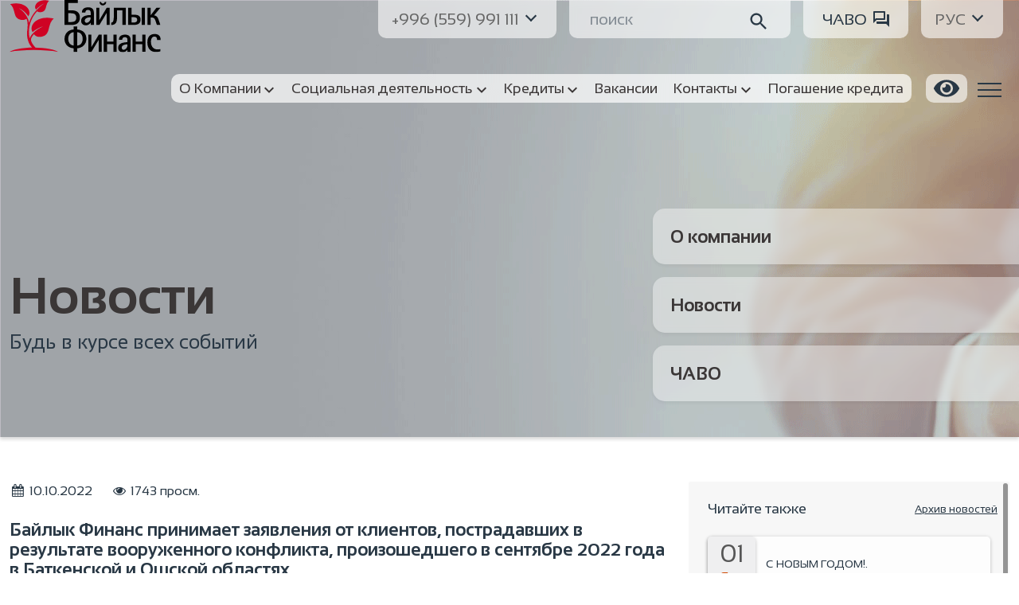

--- FILE ---
content_type: text/html; charset=UTF-8
request_url: https://bf.kg/bajlyk-finans-prinimaet-zayavleniya-ot-klientov-postradavshih-v-rezultate-konflikta-na-granicze-s-tadzhikistanom/
body_size: 33029
content:
<!doctype html>
<html lang="en">
<head>
    <title>Байлык Финанс принимает заявления от клиентов, пострадавших в результате вооруженного конфликта, произошедшего в сентябре 2022 года в Баткенской и Ошской областях |  Байлык Финанс</title>
    <!-- Required meta tags -->
    <meta charset="utf-8">
    <meta name="viewport" content="width=device-width, initial-scale=1, user-scalable=no"/>
	<meta http-equiv="X-UA-Compatible" content="IE=edge"/>
	<meta name="format-detection" content="telephone=no">
	<link rel="icon" type="image/png" sizes="32x32" href="https://bf.kg/wp-content/themes/bf-theme/assets/images/logo/icon-32.png">
	<link rel="icon" type="image/png" sizes="16x16" href="https://bf.kg/wp-content/themes/bf-theme/assets/images/logo/icon-16.png">

    <!-- Bootstrap CSS -->
    <link href="https://cdn.jsdelivr.net/npm/bootstrap@5.1.3/dist/css/bootstrap.min.css"
          rel="stylesheet" integrity="sha384-1BmE4kWBq78iYhFldvKuhfTAU6auU8tT94WrHftjDbrCEXSU1oBoqyl2QvZ6jIW3" crossorigin="anonymous">

    <!-- Plugins CSS -->
    <link rel="stylesheet" href="https://cdn.jsdelivr.net/npm/@splidejs/splide@3.6.9/dist/css/splide.min.css">
    <link rel="stylesheet" href="https://cdnjs.cloudflare.com/ajax/libs/overlayscrollbars/1.13.1/css/OverlayScrollbars.min.css"
          integrity="sha512-jN4O0AUkRmE6Jwc8la2I5iBmS+tCDcfUd1eq8nrZIBnDKTmCp5YxxNN1/aetnAH32qT+dDbk1aGhhoaw5cJNlw=="
          crossorigin="anonymous" referrerpolicy="no-referrer" />
    <link href="https://cdnjs.cloudflare.com/ajax/libs/slim-select/1.27.1/slimselect.min.css" rel="stylesheet" />
    <link rel="stylesheet" href="//code.jquery.com/ui/1.13.0/themes/base/jquery-ui.min.css">

    <link rel="stylesheet" href="https://bf.kg/wp-content/themes/bf-theme/assets/css/styles.css?v=1769352617">
    
		
    <style>
    	header .menu-social a {
    		margin-right: 10px;
    	}
		.partners h2 {
			display: none
		}
    	#menu-header-menu {
    		background: rgba(255,255,255, 0.7);
    		border-radius: 10px;
    	}
		#partnersSlider .splide__slide img {
			object-fit: contain !important;
		}
		.company p, .news-single__content  p {
			    text-align: justify;
		}
		ul li, p {
			text-align: justify;
		}
		.header .navbar-nav .nav-link {
			text-align: left;
		}
		.news-container-sidebar .news-info span {
		    font-size: 15px;
		    overflow: auto;
		    text-transform: unset;
		    line-height: 18px;
		    white-space: inherit;
		}
		.news-container-sidebar {
			background: rgba(255,255,255,.75);
			box-shadow: 0 1px 5px rgb(0 0 0 / 35%);
			backdrop-filter: blur(50px);
			border-radius: 10px;
			padding: 0px 15px 30px;
		}
		.news-container-sidebar .splide__pagination {
			bottom: -20px !important;
		}
		.news-container-sidebar h3 {
			margin-bottom: 0 !important;
			padding: 10px 0;
			border-radius: 10px 10px 0 0;
			font-size: 26px;
		}
		.news-container-sidebar img {
			border-radius: 10px !important;
		}
		.news-container-sidebar .news-info {
			background: white;
		}
		.news-container-sidebar .new-links {
			bottom: -24px;
			right: 5px;
			font-size: 13.5px;
			z-index: 20;
		}
		.credit-container .nav-tabs .nav-link.active, .credit-container .tab-content > .active {
			    background: rgba(239,239,240,.5);
		}
		
		.credit-online .wpcf7 {
			background: #fff;
    		padding: 40px 0;
		}
		@media (max-width: 600px) {
			.petal-icon {
				display: none;
			}
			.news-archive__date {
				font-size: 12px;
    font-weight: bold;
			}
			.main-menu__block strong {
				text-align: center
			}
		}
		
		.node-author {
			display: none
		}

		.office .credits-tabs .nav-link {
			    font-size: 18px;
			padding: 10px 20px;
		}
		.credits-tabs .nav-link {
			padding: 10px 20px;
		}
		.credits-tabs .nav-link {
			font-size: 18px;
		}
		.question-container {
			padding: 20px;
		}
		.question-container h4 {
			margin-bottom: 12px;
		}
		.faq-aside h5 {
			    margin-bottom: 27px;
		}
		
		@media (max-width: 480px) {
		  .nav.nav-tabs {
			width: 100%;
		  }
			.banner {
				background-size: cover;
			}

		}
		
		.bvi-toggle{
			margin: 0 8px;
			display: inline-flex;
			height: 36px;
			background: rgba(255,255,255,.6);
			-webkit-backdrop-filter: blur(4px);
			backdrop-filter: blur(4px);
			border-radius: 10px 10px 10px 10px;
			font-size: 20px;
			line-height: 22px;
		}
		
		.header.scrolling-active {
			height: 134px!important;
			z-index: 21;
			background: rgba(255,255,255,.9);
			box-shadow: 0 2px 4px rgb(0 0 0 / 20%);
		}
    </style>
    
    <meta name='robots' content='max-image-preview:large' />
<link rel='dns-prefetch' href='//www.googletagmanager.com' />
<link rel='dns-prefetch' href='//s.w.org' />
<script type="text/javascript">
window._wpemojiSettings = {"baseUrl":"https:\/\/s.w.org\/images\/core\/emoji\/13.1.0\/72x72\/","ext":".png","svgUrl":"https:\/\/s.w.org\/images\/core\/emoji\/13.1.0\/svg\/","svgExt":".svg","source":{"concatemoji":"https:\/\/bf.kg\/wp-includes\/js\/wp-emoji-release.min.js"}};
/*! This file is auto-generated */
!function(e,a,t){var n,r,o,i=a.createElement("canvas"),p=i.getContext&&i.getContext("2d");function s(e,t){var a=String.fromCharCode;p.clearRect(0,0,i.width,i.height),p.fillText(a.apply(this,e),0,0);e=i.toDataURL();return p.clearRect(0,0,i.width,i.height),p.fillText(a.apply(this,t),0,0),e===i.toDataURL()}function c(e){var t=a.createElement("script");t.src=e,t.defer=t.type="text/javascript",a.getElementsByTagName("head")[0].appendChild(t)}for(o=Array("flag","emoji"),t.supports={everything:!0,everythingExceptFlag:!0},r=0;r<o.length;r++)t.supports[o[r]]=function(e){if(!p||!p.fillText)return!1;switch(p.textBaseline="top",p.font="600 32px Arial",e){case"flag":return s([127987,65039,8205,9895,65039],[127987,65039,8203,9895,65039])?!1:!s([55356,56826,55356,56819],[55356,56826,8203,55356,56819])&&!s([55356,57332,56128,56423,56128,56418,56128,56421,56128,56430,56128,56423,56128,56447],[55356,57332,8203,56128,56423,8203,56128,56418,8203,56128,56421,8203,56128,56430,8203,56128,56423,8203,56128,56447]);case"emoji":return!s([10084,65039,8205,55357,56613],[10084,65039,8203,55357,56613])}return!1}(o[r]),t.supports.everything=t.supports.everything&&t.supports[o[r]],"flag"!==o[r]&&(t.supports.everythingExceptFlag=t.supports.everythingExceptFlag&&t.supports[o[r]]);t.supports.everythingExceptFlag=t.supports.everythingExceptFlag&&!t.supports.flag,t.DOMReady=!1,t.readyCallback=function(){t.DOMReady=!0},t.supports.everything||(n=function(){t.readyCallback()},a.addEventListener?(a.addEventListener("DOMContentLoaded",n,!1),e.addEventListener("load",n,!1)):(e.attachEvent("onload",n),a.attachEvent("onreadystatechange",function(){"complete"===a.readyState&&t.readyCallback()})),(n=t.source||{}).concatemoji?c(n.concatemoji):n.wpemoji&&n.twemoji&&(c(n.twemoji),c(n.wpemoji)))}(window,document,window._wpemojiSettings);
</script>
<style type="text/css">
img.wp-smiley,
img.emoji {
	display: inline !important;
	border: none !important;
	box-shadow: none !important;
	height: 1em !important;
	width: 1em !important;
	margin: 0 0.07em !important;
	vertical-align: -0.1em !important;
	background: none !important;
	padding: 0 !important;
}
</style>
	<link rel='stylesheet' id='wp-block-library-css'  href='https://bf.kg/wp-includes/css/dist/block-library/style.min.css' type='text/css' media='all' />
<style id='global-styles-inline-css' type='text/css'>
body{--wp--preset--color--black: #000000;--wp--preset--color--cyan-bluish-gray: #abb8c3;--wp--preset--color--white: #ffffff;--wp--preset--color--pale-pink: #f78da7;--wp--preset--color--vivid-red: #cf2e2e;--wp--preset--color--luminous-vivid-orange: #ff6900;--wp--preset--color--luminous-vivid-amber: #fcb900;--wp--preset--color--light-green-cyan: #7bdcb5;--wp--preset--color--vivid-green-cyan: #00d084;--wp--preset--color--pale-cyan-blue: #8ed1fc;--wp--preset--color--vivid-cyan-blue: #0693e3;--wp--preset--color--vivid-purple: #9b51e0;--wp--preset--gradient--vivid-cyan-blue-to-vivid-purple: linear-gradient(135deg,rgba(6,147,227,1) 0%,rgb(155,81,224) 100%);--wp--preset--gradient--light-green-cyan-to-vivid-green-cyan: linear-gradient(135deg,rgb(122,220,180) 0%,rgb(0,208,130) 100%);--wp--preset--gradient--luminous-vivid-amber-to-luminous-vivid-orange: linear-gradient(135deg,rgba(252,185,0,1) 0%,rgba(255,105,0,1) 100%);--wp--preset--gradient--luminous-vivid-orange-to-vivid-red: linear-gradient(135deg,rgba(255,105,0,1) 0%,rgb(207,46,46) 100%);--wp--preset--gradient--very-light-gray-to-cyan-bluish-gray: linear-gradient(135deg,rgb(238,238,238) 0%,rgb(169,184,195) 100%);--wp--preset--gradient--cool-to-warm-spectrum: linear-gradient(135deg,rgb(74,234,220) 0%,rgb(151,120,209) 20%,rgb(207,42,186) 40%,rgb(238,44,130) 60%,rgb(251,105,98) 80%,rgb(254,248,76) 100%);--wp--preset--gradient--blush-light-purple: linear-gradient(135deg,rgb(255,206,236) 0%,rgb(152,150,240) 100%);--wp--preset--gradient--blush-bordeaux: linear-gradient(135deg,rgb(254,205,165) 0%,rgb(254,45,45) 50%,rgb(107,0,62) 100%);--wp--preset--gradient--luminous-dusk: linear-gradient(135deg,rgb(255,203,112) 0%,rgb(199,81,192) 50%,rgb(65,88,208) 100%);--wp--preset--gradient--pale-ocean: linear-gradient(135deg,rgb(255,245,203) 0%,rgb(182,227,212) 50%,rgb(51,167,181) 100%);--wp--preset--gradient--electric-grass: linear-gradient(135deg,rgb(202,248,128) 0%,rgb(113,206,126) 100%);--wp--preset--gradient--midnight: linear-gradient(135deg,rgb(2,3,129) 0%,rgb(40,116,252) 100%);--wp--preset--duotone--dark-grayscale: url('#wp-duotone-dark-grayscale');--wp--preset--duotone--grayscale: url('#wp-duotone-grayscale');--wp--preset--duotone--purple-yellow: url('#wp-duotone-purple-yellow');--wp--preset--duotone--blue-red: url('#wp-duotone-blue-red');--wp--preset--duotone--midnight: url('#wp-duotone-midnight');--wp--preset--duotone--magenta-yellow: url('#wp-duotone-magenta-yellow');--wp--preset--duotone--purple-green: url('#wp-duotone-purple-green');--wp--preset--duotone--blue-orange: url('#wp-duotone-blue-orange');--wp--preset--font-size--small: 13px;--wp--preset--font-size--medium: 20px;--wp--preset--font-size--large: 36px;--wp--preset--font-size--x-large: 42px;}.has-black-color{color: var(--wp--preset--color--black) !important;}.has-cyan-bluish-gray-color{color: var(--wp--preset--color--cyan-bluish-gray) !important;}.has-white-color{color: var(--wp--preset--color--white) !important;}.has-pale-pink-color{color: var(--wp--preset--color--pale-pink) !important;}.has-vivid-red-color{color: var(--wp--preset--color--vivid-red) !important;}.has-luminous-vivid-orange-color{color: var(--wp--preset--color--luminous-vivid-orange) !important;}.has-luminous-vivid-amber-color{color: var(--wp--preset--color--luminous-vivid-amber) !important;}.has-light-green-cyan-color{color: var(--wp--preset--color--light-green-cyan) !important;}.has-vivid-green-cyan-color{color: var(--wp--preset--color--vivid-green-cyan) !important;}.has-pale-cyan-blue-color{color: var(--wp--preset--color--pale-cyan-blue) !important;}.has-vivid-cyan-blue-color{color: var(--wp--preset--color--vivid-cyan-blue) !important;}.has-vivid-purple-color{color: var(--wp--preset--color--vivid-purple) !important;}.has-black-background-color{background-color: var(--wp--preset--color--black) !important;}.has-cyan-bluish-gray-background-color{background-color: var(--wp--preset--color--cyan-bluish-gray) !important;}.has-white-background-color{background-color: var(--wp--preset--color--white) !important;}.has-pale-pink-background-color{background-color: var(--wp--preset--color--pale-pink) !important;}.has-vivid-red-background-color{background-color: var(--wp--preset--color--vivid-red) !important;}.has-luminous-vivid-orange-background-color{background-color: var(--wp--preset--color--luminous-vivid-orange) !important;}.has-luminous-vivid-amber-background-color{background-color: var(--wp--preset--color--luminous-vivid-amber) !important;}.has-light-green-cyan-background-color{background-color: var(--wp--preset--color--light-green-cyan) !important;}.has-vivid-green-cyan-background-color{background-color: var(--wp--preset--color--vivid-green-cyan) !important;}.has-pale-cyan-blue-background-color{background-color: var(--wp--preset--color--pale-cyan-blue) !important;}.has-vivid-cyan-blue-background-color{background-color: var(--wp--preset--color--vivid-cyan-blue) !important;}.has-vivid-purple-background-color{background-color: var(--wp--preset--color--vivid-purple) !important;}.has-black-border-color{border-color: var(--wp--preset--color--black) !important;}.has-cyan-bluish-gray-border-color{border-color: var(--wp--preset--color--cyan-bluish-gray) !important;}.has-white-border-color{border-color: var(--wp--preset--color--white) !important;}.has-pale-pink-border-color{border-color: var(--wp--preset--color--pale-pink) !important;}.has-vivid-red-border-color{border-color: var(--wp--preset--color--vivid-red) !important;}.has-luminous-vivid-orange-border-color{border-color: var(--wp--preset--color--luminous-vivid-orange) !important;}.has-luminous-vivid-amber-border-color{border-color: var(--wp--preset--color--luminous-vivid-amber) !important;}.has-light-green-cyan-border-color{border-color: var(--wp--preset--color--light-green-cyan) !important;}.has-vivid-green-cyan-border-color{border-color: var(--wp--preset--color--vivid-green-cyan) !important;}.has-pale-cyan-blue-border-color{border-color: var(--wp--preset--color--pale-cyan-blue) !important;}.has-vivid-cyan-blue-border-color{border-color: var(--wp--preset--color--vivid-cyan-blue) !important;}.has-vivid-purple-border-color{border-color: var(--wp--preset--color--vivid-purple) !important;}.has-vivid-cyan-blue-to-vivid-purple-gradient-background{background: var(--wp--preset--gradient--vivid-cyan-blue-to-vivid-purple) !important;}.has-light-green-cyan-to-vivid-green-cyan-gradient-background{background: var(--wp--preset--gradient--light-green-cyan-to-vivid-green-cyan) !important;}.has-luminous-vivid-amber-to-luminous-vivid-orange-gradient-background{background: var(--wp--preset--gradient--luminous-vivid-amber-to-luminous-vivid-orange) !important;}.has-luminous-vivid-orange-to-vivid-red-gradient-background{background: var(--wp--preset--gradient--luminous-vivid-orange-to-vivid-red) !important;}.has-very-light-gray-to-cyan-bluish-gray-gradient-background{background: var(--wp--preset--gradient--very-light-gray-to-cyan-bluish-gray) !important;}.has-cool-to-warm-spectrum-gradient-background{background: var(--wp--preset--gradient--cool-to-warm-spectrum) !important;}.has-blush-light-purple-gradient-background{background: var(--wp--preset--gradient--blush-light-purple) !important;}.has-blush-bordeaux-gradient-background{background: var(--wp--preset--gradient--blush-bordeaux) !important;}.has-luminous-dusk-gradient-background{background: var(--wp--preset--gradient--luminous-dusk) !important;}.has-pale-ocean-gradient-background{background: var(--wp--preset--gradient--pale-ocean) !important;}.has-electric-grass-gradient-background{background: var(--wp--preset--gradient--electric-grass) !important;}.has-midnight-gradient-background{background: var(--wp--preset--gradient--midnight) !important;}.has-small-font-size{font-size: var(--wp--preset--font-size--small) !important;}.has-medium-font-size{font-size: var(--wp--preset--font-size--medium) !important;}.has-large-font-size{font-size: var(--wp--preset--font-size--large) !important;}.has-x-large-font-size{font-size: var(--wp--preset--font-size--x-large) !important;}
</style>
<link rel='stylesheet' id='contact-form-7-css'  href='https://bf.kg/wp-content/plugins/contact-form-7/includes/css/styles.css' type='text/css' media='all' />
<link rel='stylesheet' id='sp-ea-font-awesome-css'  href='https://bf.kg/wp-content/plugins/easy-accordion-free/public/assets/css/font-awesome.min.css' type='text/css' media='all' />
<link rel='stylesheet' id='sp-ea-style-css'  href='https://bf.kg/wp-content/plugins/easy-accordion-free/public/assets/css/ea-style.css' type='text/css' media='all' />
<style id='sp-ea-style-inline-css' type='text/css'>
#sp-ea-9904 .spcollapsing { height: 0; overflow: hidden; transition-property: height;transition-duration: 300ms;}#sp-ea-9904.sp-easy-accordion>.sp-ea-single {border: 1px solid #e2e2e2; }#sp-ea-9904.sp-easy-accordion>.sp-ea-single>.ea-header a {color: #444;}#sp-ea-9904.sp-easy-accordion>.sp-ea-single>.sp-collapse>.ea-body {background: #fff; color: #444;}#sp-ea-9904.sp-easy-accordion>.sp-ea-single {background: #eee;}#sp-ea-9904.sp-easy-accordion>.sp-ea-single>.ea-header a .ea-expand-icon.fa { float: left; color: #444;font-size: 16px;}#sp-ea-9901 .spcollapsing { height: 0; overflow: hidden; transition-property: height;transition-duration: 300ms;}#sp-ea-9901.sp-easy-accordion>.sp-ea-single {border: 1px solid #e2e2e2; }#sp-ea-9901.sp-easy-accordion>.sp-ea-single>.ea-header a {color: #444;}#sp-ea-9901.sp-easy-accordion>.sp-ea-single>.sp-collapse>.ea-body {background: #fff; color: #444;}#sp-ea-9901.sp-easy-accordion>.sp-ea-single {background: #eee;}#sp-ea-9901.sp-easy-accordion>.sp-ea-single>.ea-header a .ea-expand-icon.fa { float: left; color: #444;font-size: 16px;}#sp-ea-9898 .spcollapsing { height: 0; overflow: hidden; transition-property: height;transition-duration: 300ms;}#sp-ea-9898.sp-easy-accordion>.sp-ea-single {border: 1px solid #e2e2e2; }#sp-ea-9898.sp-easy-accordion>.sp-ea-single>.ea-header a {color: #444;}#sp-ea-9898.sp-easy-accordion>.sp-ea-single>.sp-collapse>.ea-body {background: #fff; color: #444;}#sp-ea-9898.sp-easy-accordion>.sp-ea-single {background: #eee;}#sp-ea-9898.sp-easy-accordion>.sp-ea-single>.ea-header a .ea-expand-icon.fa { float: left; color: #444;font-size: 16px;}#sp-ea-9874 .spcollapsing { height: 0; overflow: hidden; transition-property: height;transition-duration: 300ms;}#sp-ea-9874.sp-easy-accordion>.sp-ea-single {border: 1px solid #e2e2e2; }#sp-ea-9874.sp-easy-accordion>.sp-ea-single>.ea-header a {color: #444;}#sp-ea-9874.sp-easy-accordion>.sp-ea-single>.sp-collapse>.ea-body {background: #fff; color: #444;}#sp-ea-9874.sp-easy-accordion>.sp-ea-single {background: #eee;}#sp-ea-9874.sp-easy-accordion>.sp-ea-single>.ea-header a .ea-expand-icon.fa { float: left; color: #444;font-size: 16px;}#sp-ea-9836 .spcollapsing { height: 0; overflow: hidden; transition-property: height;transition-duration: 300ms;}#sp-ea-9836.sp-easy-accordion>.sp-ea-single {border: 1px solid #e2e2e2; }#sp-ea-9836.sp-easy-accordion>.sp-ea-single>.ea-header a {color: #444;}#sp-ea-9836.sp-easy-accordion>.sp-ea-single>.sp-collapse>.ea-body {background: #fff; color: #444;}#sp-ea-9836.sp-easy-accordion>.sp-ea-single {background: #eee;}#sp-ea-9836.sp-easy-accordion>.sp-ea-single>.ea-header a .ea-expand-icon.fa { float: left; color: #444;font-size: 16px;}#sp-ea-9832 .spcollapsing { height: 0; overflow: hidden; transition-property: height;transition-duration: 300ms;}#sp-ea-9832.sp-easy-accordion>.sp-ea-single {border: 1px solid #e2e2e2; }#sp-ea-9832.sp-easy-accordion>.sp-ea-single>.ea-header a {color: #444;}#sp-ea-9832.sp-easy-accordion>.sp-ea-single>.sp-collapse>.ea-body {background: #fff; color: #444;}#sp-ea-9832.sp-easy-accordion>.sp-ea-single {background: #eee;}#sp-ea-9832.sp-easy-accordion>.sp-ea-single>.ea-header a .ea-expand-icon.fa { float: left; color: #444;font-size: 16px;}#sp-ea-9830 .spcollapsing { height: 0; overflow: hidden; transition-property: height;transition-duration: 300ms;}#sp-ea-9830.sp-easy-accordion>.sp-ea-single {border: 1px solid #e2e2e2; }#sp-ea-9830.sp-easy-accordion>.sp-ea-single>.ea-header a {color: #444;}#sp-ea-9830.sp-easy-accordion>.sp-ea-single>.sp-collapse>.ea-body {background: #fff; color: #444;}#sp-ea-9830.sp-easy-accordion>.sp-ea-single {background: #eee;}#sp-ea-9830.sp-easy-accordion>.sp-ea-single>.ea-header a .ea-expand-icon.fa { float: left; color: #444;font-size: 16px;}#sp-ea-9813 .spcollapsing { height: 0; overflow: hidden; transition-property: height;transition-duration: 300ms;}#sp-ea-9813.sp-easy-accordion>.sp-ea-single {border: 1px solid #e2e2e2; }#sp-ea-9813.sp-easy-accordion>.sp-ea-single>.ea-header a {color: #444;}#sp-ea-9813.sp-easy-accordion>.sp-ea-single>.sp-collapse>.ea-body {background: #fff; color: #444;}#sp-ea-9813.sp-easy-accordion>.sp-ea-single {background: #eee;}#sp-ea-9813.sp-easy-accordion>.sp-ea-single>.ea-header a .ea-expand-icon.fa { float: left; color: #444;font-size: 16px;}#sp-ea-9441 .spcollapsing { height: 0; overflow: hidden; transition-property: height;transition-duration: 300ms;}#sp-ea-9441.sp-easy-accordion>.sp-ea-single {border: 1px solid #e2e2e2; }#sp-ea-9441.sp-easy-accordion>.sp-ea-single>.ea-header a {color: #444;}#sp-ea-9441.sp-easy-accordion>.sp-ea-single>.sp-collapse>.ea-body {background: #fff; color: #444;}#sp-ea-9441.sp-easy-accordion>.sp-ea-single {background: #eee;}#sp-ea-9441.sp-easy-accordion>.sp-ea-single>.ea-header a .ea-expand-icon.fa { float: left; color: #444;font-size: 16px;}#sp-ea-9430 .spcollapsing { height: 0; overflow: hidden; transition-property: height;transition-duration: 300ms;}#sp-ea-9430.sp-easy-accordion>.sp-ea-single {border: 1px solid #e2e2e2; }#sp-ea-9430.sp-easy-accordion>.sp-ea-single>.ea-header a {color: #444;}#sp-ea-9430.sp-easy-accordion>.sp-ea-single>.sp-collapse>.ea-body {background: #fff; color: #444;}#sp-ea-9430.sp-easy-accordion>.sp-ea-single {background: #eee;}#sp-ea-9430.sp-easy-accordion>.sp-ea-single>.ea-header a .ea-expand-icon.fa { float: left; color: #444;font-size: 16px;}#sp-ea-9422 .spcollapsing { height: 0; overflow: hidden; transition-property: height;transition-duration: 300ms;}#sp-ea-9422.sp-easy-accordion>.sp-ea-single {border: 1px solid #e2e2e2; }#sp-ea-9422.sp-easy-accordion>.sp-ea-single>.ea-header a {color: #444;}#sp-ea-9422.sp-easy-accordion>.sp-ea-single>.sp-collapse>.ea-body {background: #fff; color: #444;}#sp-ea-9422.sp-easy-accordion>.sp-ea-single {background: #eee;}#sp-ea-9422.sp-easy-accordion>.sp-ea-single>.ea-header a .ea-expand-icon.fa { float: left; color: #444;font-size: 16px;}#sp-ea-9179 .spcollapsing { height: 0; overflow: hidden; transition-property: height;transition-duration: 300ms;}#sp-ea-9179.sp-easy-accordion>.sp-ea-single {border: 1px solid #e2e2e2; }#sp-ea-9179.sp-easy-accordion>.sp-ea-single>.ea-header a {color: #444;}#sp-ea-9179.sp-easy-accordion>.sp-ea-single>.sp-collapse>.ea-body {background: #fff; color: #444;}#sp-ea-9179.sp-easy-accordion>.sp-ea-single {background: #eee;}#sp-ea-9179.sp-easy-accordion>.sp-ea-single>.ea-header a .ea-expand-icon.fa { float: left; color: #444;font-size: 16px;}#sp-ea-2525 .spcollapsing { height: 0; overflow: hidden; transition-property: height;transition-duration: 300ms;}#sp-ea-2525.sp-easy-accordion>.sp-ea-single {border: 1px solid #e2e2e2; }#sp-ea-2525.sp-easy-accordion>.sp-ea-single>.ea-header a {color: #444;}#sp-ea-2525.sp-easy-accordion>.sp-ea-single>.sp-collapse>.ea-body {background: #fff; color: #444;}#sp-ea-2525.sp-easy-accordion>.sp-ea-single {background: #eee;}#sp-ea-2525.sp-easy-accordion>.sp-ea-single>.ea-header a .ea-expand-icon.fa { float: left; color: #444;font-size: 16px;}#sp-ea-610 .spcollapsing { height: 0; overflow: hidden; transition-property: height;transition-duration: 300ms;}#sp-ea-610.sp-easy-accordion>.sp-ea-single {border: 1px solid #e2e2e2; }#sp-ea-610.sp-easy-accordion>.sp-ea-single>.ea-header a {color: #444;}#sp-ea-610.sp-easy-accordion>.sp-ea-single>.sp-collapse>.ea-body {background: #fff; color: #444;}#sp-ea-610.sp-easy-accordion>.sp-ea-single {background: #eee;}#sp-ea-610.sp-easy-accordion>.sp-ea-single>.ea-header a .ea-expand-icon.fa { float: left; color: #444;font-size: 16px;}#sp-ea-8151 .spcollapsing { height: 0; overflow: hidden; transition-property: height;transition-duration: 300ms;}#sp-ea-8151.sp-easy-accordion>.sp-ea-single {border: 1px solid #e2e2e2; }#sp-ea-8151.sp-easy-accordion>.sp-ea-single>.ea-header a {color: #444;}#sp-ea-8151.sp-easy-accordion>.sp-ea-single>.sp-collapse>.ea-body {background: #fff; color: #444;}#sp-ea-8151.sp-easy-accordion>.sp-ea-single {background: #eee;}#sp-ea-8151.sp-easy-accordion>.sp-ea-single>.ea-header a .ea-expand-icon.fa { float: left; color: #444;font-size: 16px;}#sp-ea-3764 .spcollapsing { height: 0; overflow: hidden; transition-property: height;transition-duration: 300ms;}#sp-ea-3764.sp-easy-accordion>.sp-ea-single {border: 1px solid #e2e2e2; }#sp-ea-3764.sp-easy-accordion>.sp-ea-single>.ea-header a {color: #444;}#sp-ea-3764.sp-easy-accordion>.sp-ea-single>.sp-collapse>.ea-body {background: #fff; color: #444;}#sp-ea-3764.sp-easy-accordion>.sp-ea-single {background: #eee;}#sp-ea-3764.sp-easy-accordion>.sp-ea-single>.ea-header a .ea-expand-icon.fa { float: left; color: #444;font-size: 16px;}#sp-ea-3476 .spcollapsing { height: 0; overflow: hidden; transition-property: height;transition-duration: 300ms;}#sp-ea-3476.sp-easy-accordion>.sp-ea-single {border: 1px solid #e2e2e2; }#sp-ea-3476.sp-easy-accordion>.sp-ea-single>.ea-header a {color: #444;}#sp-ea-3476.sp-easy-accordion>.sp-ea-single>.sp-collapse>.ea-body {background: #fff; color: #444;}#sp-ea-3476.sp-easy-accordion>.sp-ea-single {background: #eee;}#sp-ea-3476.sp-easy-accordion>.sp-ea-single>.ea-header a .ea-expand-icon.fa { float: left; color: #444;font-size: 16px;}#sp-ea-3471 .spcollapsing { height: 0; overflow: hidden; transition-property: height;transition-duration: 300ms;}#sp-ea-3471.sp-easy-accordion>.sp-ea-single {border: 1px solid #e2e2e2; }#sp-ea-3471.sp-easy-accordion>.sp-ea-single>.ea-header a {color: #444;}#sp-ea-3471.sp-easy-accordion>.sp-ea-single>.sp-collapse>.ea-body {background: #fff; color: #444;}#sp-ea-3471.sp-easy-accordion>.sp-ea-single {background: #eee;}#sp-ea-3471.sp-easy-accordion>.sp-ea-single>.ea-header a .ea-expand-icon.fa { float: left; color: #444;font-size: 16px;}#sp-ea-3300 .spcollapsing { height: 0; overflow: hidden; transition-property: height;transition-duration: 300ms;}#sp-ea-3300.sp-easy-accordion>.sp-ea-single {border: 1px solid #e2e2e2; }#sp-ea-3300.sp-easy-accordion>.sp-ea-single>.ea-header a {color: #444;}#sp-ea-3300.sp-easy-accordion>.sp-ea-single>.sp-collapse>.ea-body {background: #fff; color: #444;}#sp-ea-3300.sp-easy-accordion>.sp-ea-single {background: #eee;}#sp-ea-3300.sp-easy-accordion>.sp-ea-single>.ea-header a .ea-expand-icon.fa { float: left; color: #444;font-size: 16px;}#sp-ea-2780 .spcollapsing { height: 0; overflow: hidden; transition-property: height;transition-duration: 300ms;}#sp-ea-2780.sp-easy-accordion>.sp-ea-single {border: 1px solid #e2e2e2; }#sp-ea-2780.sp-easy-accordion>.sp-ea-single>.ea-header a {color: #444;}#sp-ea-2780.sp-easy-accordion>.sp-ea-single>.sp-collapse>.ea-body {background: #fff; color: #444;}#sp-ea-2780.sp-easy-accordion>.sp-ea-single {background: #eee;}#sp-ea-2780.sp-easy-accordion>.sp-ea-single>.ea-header a .ea-expand-icon.fa { float: left; color: #444;font-size: 16px;}#sp-ea-2781 .spcollapsing { height: 0; overflow: hidden; transition-property: height;transition-duration: 300ms;}#sp-ea-2781.sp-easy-accordion>.sp-ea-single {border: 1px solid #e2e2e2; }#sp-ea-2781.sp-easy-accordion>.sp-ea-single>.ea-header a {color: #444;}#sp-ea-2781.sp-easy-accordion>.sp-ea-single>.sp-collapse>.ea-body {background: #fff; color: #444;}#sp-ea-2781.sp-easy-accordion>.sp-ea-single {background: #eee;}#sp-ea-2781.sp-easy-accordion>.sp-ea-single>.ea-header a .ea-expand-icon.fa { float: left; color: #444;font-size: 16px;}#sp-ea-2779 .spcollapsing { height: 0; overflow: hidden; transition-property: height;transition-duration: 300ms;}#sp-ea-2779.sp-easy-accordion>.sp-ea-single {border: 1px solid #e2e2e2; }#sp-ea-2779.sp-easy-accordion>.sp-ea-single>.ea-header a {color: #444;}#sp-ea-2779.sp-easy-accordion>.sp-ea-single>.sp-collapse>.ea-body {background: #fff; color: #444;}#sp-ea-2779.sp-easy-accordion>.sp-ea-single {background: #eee;}#sp-ea-2779.sp-easy-accordion>.sp-ea-single>.ea-header a .ea-expand-icon.fa { float: left; color: #444;font-size: 16px;}#sp-ea-2778 .spcollapsing { height: 0; overflow: hidden; transition-property: height;transition-duration: 300ms;}#sp-ea-2778.sp-easy-accordion>.sp-ea-single {border: 1px solid #e2e2e2; }#sp-ea-2778.sp-easy-accordion>.sp-ea-single>.ea-header a {color: #444;}#sp-ea-2778.sp-easy-accordion>.sp-ea-single>.sp-collapse>.ea-body {background: #fff; color: #444;}#sp-ea-2778.sp-easy-accordion>.sp-ea-single {background: #eee;}#sp-ea-2778.sp-easy-accordion>.sp-ea-single>.ea-header a .ea-expand-icon.fa { float: left; color: #444;font-size: 16px;}#sp-ea-2777 .spcollapsing { height: 0; overflow: hidden; transition-property: height;transition-duration: 300ms;}#sp-ea-2777.sp-easy-accordion>.sp-ea-single {border: 1px solid #e2e2e2; }#sp-ea-2777.sp-easy-accordion>.sp-ea-single>.ea-header a {color: #444;}#sp-ea-2777.sp-easy-accordion>.sp-ea-single>.sp-collapse>.ea-body {background: #fff; color: #444;}#sp-ea-2777.sp-easy-accordion>.sp-ea-single {background: #eee;}#sp-ea-2777.sp-easy-accordion>.sp-ea-single>.ea-header a .ea-expand-icon.fa { float: left; color: #444;font-size: 16px;}#sp-ea-2776 .spcollapsing { height: 0; overflow: hidden; transition-property: height;transition-duration: 300ms;}#sp-ea-2776.sp-easy-accordion>.sp-ea-single {border: 1px solid #e2e2e2; }#sp-ea-2776.sp-easy-accordion>.sp-ea-single>.ea-header a {color: #444;}#sp-ea-2776.sp-easy-accordion>.sp-ea-single>.sp-collapse>.ea-body {background: #fff; color: #444;}#sp-ea-2776.sp-easy-accordion>.sp-ea-single {background: #eee;}#sp-ea-2776.sp-easy-accordion>.sp-ea-single>.ea-header a .ea-expand-icon.fa { float: left; color: #444;font-size: 16px;}#sp-ea-2774 .spcollapsing { height: 0; overflow: hidden; transition-property: height;transition-duration: 300ms;}#sp-ea-2774.sp-easy-accordion>.sp-ea-single {border: 1px solid #e2e2e2; }#sp-ea-2774.sp-easy-accordion>.sp-ea-single>.ea-header a {color: #444;}#sp-ea-2774.sp-easy-accordion>.sp-ea-single>.sp-collapse>.ea-body {background: #fff; color: #444;}#sp-ea-2774.sp-easy-accordion>.sp-ea-single {background: #eee;}#sp-ea-2774.sp-easy-accordion>.sp-ea-single>.ea-header a .ea-expand-icon.fa { float: left; color: #444;font-size: 16px;}#sp-ea-2775 .spcollapsing { height: 0; overflow: hidden; transition-property: height;transition-duration: 300ms;}#sp-ea-2775.sp-easy-accordion>.sp-ea-single {border: 1px solid #e2e2e2; }#sp-ea-2775.sp-easy-accordion>.sp-ea-single>.ea-header a {color: #444;}#sp-ea-2775.sp-easy-accordion>.sp-ea-single>.sp-collapse>.ea-body {background: #fff; color: #444;}#sp-ea-2775.sp-easy-accordion>.sp-ea-single {background: #eee;}#sp-ea-2775.sp-easy-accordion>.sp-ea-single>.ea-header a .ea-expand-icon.fa { float: left; color: #444;font-size: 16px;}#sp-ea-2773 .spcollapsing { height: 0; overflow: hidden; transition-property: height;transition-duration: 300ms;}#sp-ea-2773.sp-easy-accordion>.sp-ea-single {border: 1px solid #e2e2e2; }#sp-ea-2773.sp-easy-accordion>.sp-ea-single>.ea-header a {color: #444;}#sp-ea-2773.sp-easy-accordion>.sp-ea-single>.sp-collapse>.ea-body {background: #fff; color: #444;}#sp-ea-2773.sp-easy-accordion>.sp-ea-single {background: #eee;}#sp-ea-2773.sp-easy-accordion>.sp-ea-single>.ea-header a .ea-expand-icon.fa { float: left; color: #444;font-size: 16px;}#sp-ea-2768 .spcollapsing { height: 0; overflow: hidden; transition-property: height;transition-duration: 300ms;}#sp-ea-2768.sp-easy-accordion>.sp-ea-single {border: 1px solid #e2e2e2; }#sp-ea-2768.sp-easy-accordion>.sp-ea-single>.ea-header a {color: #444;}#sp-ea-2768.sp-easy-accordion>.sp-ea-single>.sp-collapse>.ea-body {background: #fff; color: #444;}#sp-ea-2768.sp-easy-accordion>.sp-ea-single {background: #eee;}#sp-ea-2768.sp-easy-accordion>.sp-ea-single>.ea-header a .ea-expand-icon.fa { float: left; color: #444;font-size: 16px;}#sp-ea-2769 .spcollapsing { height: 0; overflow: hidden; transition-property: height;transition-duration: 300ms;}#sp-ea-2769.sp-easy-accordion>.sp-ea-single {border: 1px solid #e2e2e2; }#sp-ea-2769.sp-easy-accordion>.sp-ea-single>.ea-header a {color: #444;}#sp-ea-2769.sp-easy-accordion>.sp-ea-single>.sp-collapse>.ea-body {background: #fff; color: #444;}#sp-ea-2769.sp-easy-accordion>.sp-ea-single {background: #eee;}#sp-ea-2769.sp-easy-accordion>.sp-ea-single>.ea-header a .ea-expand-icon.fa { float: left; color: #444;font-size: 16px;}#sp-ea-2770 .spcollapsing { height: 0; overflow: hidden; transition-property: height;transition-duration: 300ms;}#sp-ea-2770.sp-easy-accordion>.sp-ea-single {border: 1px solid #e2e2e2; }#sp-ea-2770.sp-easy-accordion>.sp-ea-single>.ea-header a {color: #444;}#sp-ea-2770.sp-easy-accordion>.sp-ea-single>.sp-collapse>.ea-body {background: #fff; color: #444;}#sp-ea-2770.sp-easy-accordion>.sp-ea-single {background: #eee;}#sp-ea-2770.sp-easy-accordion>.sp-ea-single>.ea-header a .ea-expand-icon.fa { float: left; color: #444;font-size: 16px;}#sp-ea-2771 .spcollapsing { height: 0; overflow: hidden; transition-property: height;transition-duration: 300ms;}#sp-ea-2771.sp-easy-accordion>.sp-ea-single {border: 1px solid #e2e2e2; }#sp-ea-2771.sp-easy-accordion>.sp-ea-single>.ea-header a {color: #444;}#sp-ea-2771.sp-easy-accordion>.sp-ea-single>.sp-collapse>.ea-body {background: #fff; color: #444;}#sp-ea-2771.sp-easy-accordion>.sp-ea-single {background: #eee;}#sp-ea-2771.sp-easy-accordion>.sp-ea-single>.ea-header a .ea-expand-icon.fa { float: left; color: #444;font-size: 16px;}#sp-ea-2772 .spcollapsing { height: 0; overflow: hidden; transition-property: height;transition-duration: 300ms;}#sp-ea-2772.sp-easy-accordion>.sp-ea-single {border: 1px solid #e2e2e2; }#sp-ea-2772.sp-easy-accordion>.sp-ea-single>.ea-header a {color: #444;}#sp-ea-2772.sp-easy-accordion>.sp-ea-single>.sp-collapse>.ea-body {background: #fff; color: #444;}#sp-ea-2772.sp-easy-accordion>.sp-ea-single {background: #eee;}#sp-ea-2772.sp-easy-accordion>.sp-ea-single>.ea-header a .ea-expand-icon.fa { float: left; color: #444;font-size: 16px;}#sp-ea-2767 .spcollapsing { height: 0; overflow: hidden; transition-property: height;transition-duration: 300ms;}#sp-ea-2767.sp-easy-accordion>.sp-ea-single {border: 1px solid #e2e2e2; }#sp-ea-2767.sp-easy-accordion>.sp-ea-single>.ea-header a {color: #444;}#sp-ea-2767.sp-easy-accordion>.sp-ea-single>.sp-collapse>.ea-body {background: #fff; color: #444;}#sp-ea-2767.sp-easy-accordion>.sp-ea-single {background: #eee;}#sp-ea-2767.sp-easy-accordion>.sp-ea-single>.ea-header a .ea-expand-icon.fa { float: left; color: #444;font-size: 16px;}#sp-ea-2766 .spcollapsing { height: 0; overflow: hidden; transition-property: height;transition-duration: 300ms;}#sp-ea-2766.sp-easy-accordion>.sp-ea-single {border: 1px solid #e2e2e2; }#sp-ea-2766.sp-easy-accordion>.sp-ea-single>.ea-header a {color: #444;}#sp-ea-2766.sp-easy-accordion>.sp-ea-single>.sp-collapse>.ea-body {background: #fff; color: #444;}#sp-ea-2766.sp-easy-accordion>.sp-ea-single {background: #eee;}#sp-ea-2766.sp-easy-accordion>.sp-ea-single>.ea-header a .ea-expand-icon.fa { float: left; color: #444;font-size: 16px;}#sp-ea-2765 .spcollapsing { height: 0; overflow: hidden; transition-property: height;transition-duration: 300ms;}#sp-ea-2765.sp-easy-accordion>.sp-ea-single {border: 1px solid #e2e2e2; }#sp-ea-2765.sp-easy-accordion>.sp-ea-single>.ea-header a {color: #444;}#sp-ea-2765.sp-easy-accordion>.sp-ea-single>.sp-collapse>.ea-body {background: #fff; color: #444;}#sp-ea-2765.sp-easy-accordion>.sp-ea-single {background: #eee;}#sp-ea-2765.sp-easy-accordion>.sp-ea-single>.ea-header a .ea-expand-icon.fa { float: left; color: #444;font-size: 16px;}#sp-ea-2763 .spcollapsing { height: 0; overflow: hidden; transition-property: height;transition-duration: 300ms;}#sp-ea-2763.sp-easy-accordion>.sp-ea-single {border: 1px solid #e2e2e2; }#sp-ea-2763.sp-easy-accordion>.sp-ea-single>.ea-header a {color: #444;}#sp-ea-2763.sp-easy-accordion>.sp-ea-single>.sp-collapse>.ea-body {background: #fff; color: #444;}#sp-ea-2763.sp-easy-accordion>.sp-ea-single {background: #eee;}#sp-ea-2763.sp-easy-accordion>.sp-ea-single>.ea-header a .ea-expand-icon.fa { float: left; color: #444;font-size: 16px;}#sp-ea-2760 .spcollapsing { height: 0; overflow: hidden; transition-property: height;transition-duration: 300ms;}#sp-ea-2760.sp-easy-accordion>.sp-ea-single {border: 1px solid #e2e2e2; }#sp-ea-2760.sp-easy-accordion>.sp-ea-single>.ea-header a {color: #444;}#sp-ea-2760.sp-easy-accordion>.sp-ea-single>.sp-collapse>.ea-body {background: #fff; color: #444;}#sp-ea-2760.sp-easy-accordion>.sp-ea-single {background: #eee;}#sp-ea-2760.sp-easy-accordion>.sp-ea-single>.ea-header a .ea-expand-icon.fa { float: left; color: #444;font-size: 16px;}#sp-ea-2761 .spcollapsing { height: 0; overflow: hidden; transition-property: height;transition-duration: 300ms;}#sp-ea-2761.sp-easy-accordion>.sp-ea-single {border: 1px solid #e2e2e2; }#sp-ea-2761.sp-easy-accordion>.sp-ea-single>.ea-header a {color: #444;}#sp-ea-2761.sp-easy-accordion>.sp-ea-single>.sp-collapse>.ea-body {background: #fff; color: #444;}#sp-ea-2761.sp-easy-accordion>.sp-ea-single {background: #eee;}#sp-ea-2761.sp-easy-accordion>.sp-ea-single>.ea-header a .ea-expand-icon.fa { float: left; color: #444;font-size: 16px;}#sp-ea-2762 .spcollapsing { height: 0; overflow: hidden; transition-property: height;transition-duration: 300ms;}#sp-ea-2762.sp-easy-accordion>.sp-ea-single {border: 1px solid #e2e2e2; }#sp-ea-2762.sp-easy-accordion>.sp-ea-single>.ea-header a {color: #444;}#sp-ea-2762.sp-easy-accordion>.sp-ea-single>.sp-collapse>.ea-body {background: #fff; color: #444;}#sp-ea-2762.sp-easy-accordion>.sp-ea-single {background: #eee;}#sp-ea-2762.sp-easy-accordion>.sp-ea-single>.ea-header a .ea-expand-icon.fa { float: left; color: #444;font-size: 16px;}#sp-ea-2758 .spcollapsing { height: 0; overflow: hidden; transition-property: height;transition-duration: 300ms;}#sp-ea-2758.sp-easy-accordion>.sp-ea-single {border: 1px solid #e2e2e2; }#sp-ea-2758.sp-easy-accordion>.sp-ea-single>.ea-header a {color: #444;}#sp-ea-2758.sp-easy-accordion>.sp-ea-single>.sp-collapse>.ea-body {background: #fff; color: #444;}#sp-ea-2758.sp-easy-accordion>.sp-ea-single {background: #eee;}#sp-ea-2758.sp-easy-accordion>.sp-ea-single>.ea-header a .ea-expand-icon.fa { float: left; color: #444;font-size: 16px;}#sp-ea-2759 .spcollapsing { height: 0; overflow: hidden; transition-property: height;transition-duration: 300ms;}#sp-ea-2759.sp-easy-accordion>.sp-ea-single {border: 1px solid #e2e2e2; }#sp-ea-2759.sp-easy-accordion>.sp-ea-single>.ea-header a {color: #444;}#sp-ea-2759.sp-easy-accordion>.sp-ea-single>.sp-collapse>.ea-body {background: #fff; color: #444;}#sp-ea-2759.sp-easy-accordion>.sp-ea-single {background: #eee;}#sp-ea-2759.sp-easy-accordion>.sp-ea-single>.ea-header a .ea-expand-icon.fa { float: left; color: #444;font-size: 16px;}#sp-ea-2757 .spcollapsing { height: 0; overflow: hidden; transition-property: height;transition-duration: 300ms;}#sp-ea-2757.sp-easy-accordion>.sp-ea-single {border: 1px solid #e2e2e2; }#sp-ea-2757.sp-easy-accordion>.sp-ea-single>.ea-header a {color: #444;}#sp-ea-2757.sp-easy-accordion>.sp-ea-single>.sp-collapse>.ea-body {background: #fff; color: #444;}#sp-ea-2757.sp-easy-accordion>.sp-ea-single {background: #eee;}#sp-ea-2757.sp-easy-accordion>.sp-ea-single>.ea-header a .ea-expand-icon.fa { float: left; color: #444;font-size: 16px;}#sp-ea-2755 .spcollapsing { height: 0; overflow: hidden; transition-property: height;transition-duration: 300ms;}#sp-ea-2755.sp-easy-accordion>.sp-ea-single {border: 1px solid #e2e2e2; }#sp-ea-2755.sp-easy-accordion>.sp-ea-single>.ea-header a {color: #444;}#sp-ea-2755.sp-easy-accordion>.sp-ea-single>.sp-collapse>.ea-body {background: #fff; color: #444;}#sp-ea-2755.sp-easy-accordion>.sp-ea-single {background: #eee;}#sp-ea-2755.sp-easy-accordion>.sp-ea-single>.ea-header a .ea-expand-icon.fa { float: left; color: #444;font-size: 16px;}#sp-ea-2756 .spcollapsing { height: 0; overflow: hidden; transition-property: height;transition-duration: 300ms;}#sp-ea-2756.sp-easy-accordion>.sp-ea-single {border: 1px solid #e2e2e2; }#sp-ea-2756.sp-easy-accordion>.sp-ea-single>.ea-header a {color: #444;}#sp-ea-2756.sp-easy-accordion>.sp-ea-single>.sp-collapse>.ea-body {background: #fff; color: #444;}#sp-ea-2756.sp-easy-accordion>.sp-ea-single {background: #eee;}#sp-ea-2756.sp-easy-accordion>.sp-ea-single>.ea-header a .ea-expand-icon.fa { float: left; color: #444;font-size: 16px;}#sp-ea-2754 .spcollapsing { height: 0; overflow: hidden; transition-property: height;transition-duration: 300ms;}#sp-ea-2754.sp-easy-accordion>.sp-ea-single {border: 1px solid #e2e2e2; }#sp-ea-2754.sp-easy-accordion>.sp-ea-single>.ea-header a {color: #444;}#sp-ea-2754.sp-easy-accordion>.sp-ea-single>.sp-collapse>.ea-body {background: #fff; color: #444;}#sp-ea-2754.sp-easy-accordion>.sp-ea-single {background: #eee;}#sp-ea-2754.sp-easy-accordion>.sp-ea-single>.ea-header a .ea-expand-icon.fa { float: left; color: #444;font-size: 16px;}#sp-ea-2752 .spcollapsing { height: 0; overflow: hidden; transition-property: height;transition-duration: 300ms;}#sp-ea-2752.sp-easy-accordion>.sp-ea-single {border: 1px solid #e2e2e2; }#sp-ea-2752.sp-easy-accordion>.sp-ea-single>.ea-header a {color: #444;}#sp-ea-2752.sp-easy-accordion>.sp-ea-single>.sp-collapse>.ea-body {background: #fff; color: #444;}#sp-ea-2752.sp-easy-accordion>.sp-ea-single {background: #eee;}#sp-ea-2752.sp-easy-accordion>.sp-ea-single>.ea-header a .ea-expand-icon.fa { float: left; color: #444;font-size: 16px;}#sp-ea-2753 .spcollapsing { height: 0; overflow: hidden; transition-property: height;transition-duration: 300ms;}#sp-ea-2753.sp-easy-accordion>.sp-ea-single {border: 1px solid #e2e2e2; }#sp-ea-2753.sp-easy-accordion>.sp-ea-single>.ea-header a {color: #444;}#sp-ea-2753.sp-easy-accordion>.sp-ea-single>.sp-collapse>.ea-body {background: #fff; color: #444;}#sp-ea-2753.sp-easy-accordion>.sp-ea-single {background: #eee;}#sp-ea-2753.sp-easy-accordion>.sp-ea-single>.ea-header a .ea-expand-icon.fa { float: left; color: #444;font-size: 16px;}#sp-ea-2751 .spcollapsing { height: 0; overflow: hidden; transition-property: height;transition-duration: 300ms;}#sp-ea-2751.sp-easy-accordion>.sp-ea-single {border: 1px solid #e2e2e2; }#sp-ea-2751.sp-easy-accordion>.sp-ea-single>.ea-header a {color: #444;}#sp-ea-2751.sp-easy-accordion>.sp-ea-single>.sp-collapse>.ea-body {background: #fff; color: #444;}#sp-ea-2751.sp-easy-accordion>.sp-ea-single {background: #eee;}#sp-ea-2751.sp-easy-accordion>.sp-ea-single>.ea-header a .ea-expand-icon.fa { float: left; color: #444;font-size: 16px;}#sp-ea-2748 .spcollapsing { height: 0; overflow: hidden; transition-property: height;transition-duration: 300ms;}#sp-ea-2748.sp-easy-accordion>.sp-ea-single {border: 1px solid #e2e2e2; }#sp-ea-2748.sp-easy-accordion>.sp-ea-single>.ea-header a {color: #444;}#sp-ea-2748.sp-easy-accordion>.sp-ea-single>.sp-collapse>.ea-body {background: #fff; color: #444;}#sp-ea-2748.sp-easy-accordion>.sp-ea-single {background: #eee;}#sp-ea-2748.sp-easy-accordion>.sp-ea-single>.ea-header a .ea-expand-icon.fa { float: left; color: #444;font-size: 16px;}#sp-ea-2749 .spcollapsing { height: 0; overflow: hidden; transition-property: height;transition-duration: 300ms;}#sp-ea-2749.sp-easy-accordion>.sp-ea-single {border: 1px solid #e2e2e2; }#sp-ea-2749.sp-easy-accordion>.sp-ea-single>.ea-header a {color: #444;}#sp-ea-2749.sp-easy-accordion>.sp-ea-single>.sp-collapse>.ea-body {background: #fff; color: #444;}#sp-ea-2749.sp-easy-accordion>.sp-ea-single {background: #eee;}#sp-ea-2749.sp-easy-accordion>.sp-ea-single>.ea-header a .ea-expand-icon.fa { float: left; color: #444;font-size: 16px;}#sp-ea-2750 .spcollapsing { height: 0; overflow: hidden; transition-property: height;transition-duration: 300ms;}#sp-ea-2750.sp-easy-accordion>.sp-ea-single {border: 1px solid #e2e2e2; }#sp-ea-2750.sp-easy-accordion>.sp-ea-single>.ea-header a {color: #444;}#sp-ea-2750.sp-easy-accordion>.sp-ea-single>.sp-collapse>.ea-body {background: #fff; color: #444;}#sp-ea-2750.sp-easy-accordion>.sp-ea-single {background: #eee;}#sp-ea-2750.sp-easy-accordion>.sp-ea-single>.ea-header a .ea-expand-icon.fa { float: left; color: #444;font-size: 16px;}#sp-ea-2746 .spcollapsing { height: 0; overflow: hidden; transition-property: height;transition-duration: 300ms;}#sp-ea-2746.sp-easy-accordion>.sp-ea-single {border: 1px solid #e2e2e2; }#sp-ea-2746.sp-easy-accordion>.sp-ea-single>.ea-header a {color: #444;}#sp-ea-2746.sp-easy-accordion>.sp-ea-single>.sp-collapse>.ea-body {background: #fff; color: #444;}#sp-ea-2746.sp-easy-accordion>.sp-ea-single {background: #eee;}#sp-ea-2746.sp-easy-accordion>.sp-ea-single>.ea-header a .ea-expand-icon.fa { float: left; color: #444;font-size: 16px;}#sp-ea-2747 .spcollapsing { height: 0; overflow: hidden; transition-property: height;transition-duration: 300ms;}#sp-ea-2747.sp-easy-accordion>.sp-ea-single {border: 1px solid #e2e2e2; }#sp-ea-2747.sp-easy-accordion>.sp-ea-single>.ea-header a {color: #444;}#sp-ea-2747.sp-easy-accordion>.sp-ea-single>.sp-collapse>.ea-body {background: #fff; color: #444;}#sp-ea-2747.sp-easy-accordion>.sp-ea-single {background: #eee;}#sp-ea-2747.sp-easy-accordion>.sp-ea-single>.ea-header a .ea-expand-icon.fa { float: left; color: #444;font-size: 16px;}#sp-ea-2745 .spcollapsing { height: 0; overflow: hidden; transition-property: height;transition-duration: 300ms;}#sp-ea-2745.sp-easy-accordion>.sp-ea-single {border: 1px solid #e2e2e2; }#sp-ea-2745.sp-easy-accordion>.sp-ea-single>.ea-header a {color: #444;}#sp-ea-2745.sp-easy-accordion>.sp-ea-single>.sp-collapse>.ea-body {background: #fff; color: #444;}#sp-ea-2745.sp-easy-accordion>.sp-ea-single {background: #eee;}#sp-ea-2745.sp-easy-accordion>.sp-ea-single>.ea-header a .ea-expand-icon.fa { float: left; color: #444;font-size: 16px;}#sp-ea-2743 .spcollapsing { height: 0; overflow: hidden; transition-property: height;transition-duration: 300ms;}#sp-ea-2743.sp-easy-accordion>.sp-ea-single {border: 1px solid #e2e2e2; }#sp-ea-2743.sp-easy-accordion>.sp-ea-single>.ea-header a {color: #444;}#sp-ea-2743.sp-easy-accordion>.sp-ea-single>.sp-collapse>.ea-body {background: #fff; color: #444;}#sp-ea-2743.sp-easy-accordion>.sp-ea-single {background: #eee;}#sp-ea-2743.sp-easy-accordion>.sp-ea-single>.ea-header a .ea-expand-icon.fa { float: left; color: #444;font-size: 16px;}#sp-ea-2744 .spcollapsing { height: 0; overflow: hidden; transition-property: height;transition-duration: 300ms;}#sp-ea-2744.sp-easy-accordion>.sp-ea-single {border: 1px solid #e2e2e2; }#sp-ea-2744.sp-easy-accordion>.sp-ea-single>.ea-header a {color: #444;}#sp-ea-2744.sp-easy-accordion>.sp-ea-single>.sp-collapse>.ea-body {background: #fff; color: #444;}#sp-ea-2744.sp-easy-accordion>.sp-ea-single {background: #eee;}#sp-ea-2744.sp-easy-accordion>.sp-ea-single>.ea-header a .ea-expand-icon.fa { float: left; color: #444;font-size: 16px;}#sp-ea-2742 .spcollapsing { height: 0; overflow: hidden; transition-property: height;transition-duration: 300ms;}#sp-ea-2742.sp-easy-accordion>.sp-ea-single {border: 1px solid #e2e2e2; }#sp-ea-2742.sp-easy-accordion>.sp-ea-single>.ea-header a {color: #444;}#sp-ea-2742.sp-easy-accordion>.sp-ea-single>.sp-collapse>.ea-body {background: #fff; color: #444;}#sp-ea-2742.sp-easy-accordion>.sp-ea-single {background: #eee;}#sp-ea-2742.sp-easy-accordion>.sp-ea-single>.ea-header a .ea-expand-icon.fa { float: left; color: #444;font-size: 16px;}#sp-ea-2739 .spcollapsing { height: 0; overflow: hidden; transition-property: height;transition-duration: 300ms;}#sp-ea-2739.sp-easy-accordion>.sp-ea-single {border: 1px solid #e2e2e2; }#sp-ea-2739.sp-easy-accordion>.sp-ea-single>.ea-header a {color: #444;}#sp-ea-2739.sp-easy-accordion>.sp-ea-single>.sp-collapse>.ea-body {background: #fff; color: #444;}#sp-ea-2739.sp-easy-accordion>.sp-ea-single {background: #eee;}#sp-ea-2739.sp-easy-accordion>.sp-ea-single>.ea-header a .ea-expand-icon.fa { float: left; color: #444;font-size: 16px;}#sp-ea-2741 .spcollapsing { height: 0; overflow: hidden; transition-property: height;transition-duration: 300ms;}#sp-ea-2741.sp-easy-accordion>.sp-ea-single {border: 1px solid #e2e2e2; }#sp-ea-2741.sp-easy-accordion>.sp-ea-single>.ea-header a {color: #444;}#sp-ea-2741.sp-easy-accordion>.sp-ea-single>.sp-collapse>.ea-body {background: #fff; color: #444;}#sp-ea-2741.sp-easy-accordion>.sp-ea-single {background: #eee;}#sp-ea-2741.sp-easy-accordion>.sp-ea-single>.ea-header a .ea-expand-icon.fa { float: left; color: #444;font-size: 16px;}#sp-ea-2738 .spcollapsing { height: 0; overflow: hidden; transition-property: height;transition-duration: 300ms;}#sp-ea-2738.sp-easy-accordion>.sp-ea-single {border: 1px solid #e2e2e2; }#sp-ea-2738.sp-easy-accordion>.sp-ea-single>.ea-header a {color: #444;}#sp-ea-2738.sp-easy-accordion>.sp-ea-single>.sp-collapse>.ea-body {background: #fff; color: #444;}#sp-ea-2738.sp-easy-accordion>.sp-ea-single {background: #eee;}#sp-ea-2738.sp-easy-accordion>.sp-ea-single>.ea-header a .ea-expand-icon.fa { float: left; color: #444;font-size: 16px;}#sp-ea-2718 .spcollapsing { height: 0; overflow: hidden; transition-property: height;transition-duration: 300ms;}#sp-ea-2718.sp-easy-accordion>.sp-ea-single {border: 1px solid #e2e2e2; }#sp-ea-2718.sp-easy-accordion>.sp-ea-single>.ea-header a {color: #444;}#sp-ea-2718.sp-easy-accordion>.sp-ea-single>.sp-collapse>.ea-body {background: #fff; color: #444;}#sp-ea-2718.sp-easy-accordion>.sp-ea-single {background: #eee;}#sp-ea-2718.sp-easy-accordion>.sp-ea-single>.ea-header a .ea-expand-icon.fa { float: left; color: #444;font-size: 16px;}#sp-ea-2719 .spcollapsing { height: 0; overflow: hidden; transition-property: height;transition-duration: 300ms;}#sp-ea-2719.sp-easy-accordion>.sp-ea-single {border: 1px solid #e2e2e2; }#sp-ea-2719.sp-easy-accordion>.sp-ea-single>.ea-header a {color: #444;}#sp-ea-2719.sp-easy-accordion>.sp-ea-single>.sp-collapse>.ea-body {background: #fff; color: #444;}#sp-ea-2719.sp-easy-accordion>.sp-ea-single {background: #eee;}#sp-ea-2719.sp-easy-accordion>.sp-ea-single>.ea-header a .ea-expand-icon.fa { float: left; color: #444;font-size: 16px;}#sp-ea-2717 .spcollapsing { height: 0; overflow: hidden; transition-property: height;transition-duration: 300ms;}#sp-ea-2717.sp-easy-accordion>.sp-ea-single {border: 1px solid #e2e2e2; }#sp-ea-2717.sp-easy-accordion>.sp-ea-single>.ea-header a {color: #444;}#sp-ea-2717.sp-easy-accordion>.sp-ea-single>.sp-collapse>.ea-body {background: #fff; color: #444;}#sp-ea-2717.sp-easy-accordion>.sp-ea-single {background: #eee;}#sp-ea-2717.sp-easy-accordion>.sp-ea-single>.ea-header a .ea-expand-icon.fa { float: left; color: #444;font-size: 16px;}#sp-ea-2692 .spcollapsing { height: 0; overflow: hidden; transition-property: height;transition-duration: 300ms;}#sp-ea-2692.sp-easy-accordion>.sp-ea-single {border: 1px solid #e2e2e2; }#sp-ea-2692.sp-easy-accordion>.sp-ea-single>.ea-header a {color: #444;}#sp-ea-2692.sp-easy-accordion>.sp-ea-single>.sp-collapse>.ea-body {background: #fff; color: #444;}#sp-ea-2692.sp-easy-accordion>.sp-ea-single {background: #eee;}#sp-ea-2692.sp-easy-accordion>.sp-ea-single>.ea-header a .ea-expand-icon.fa { float: left; color: #444;font-size: 16px;}#sp-ea-2691 .spcollapsing { height: 0; overflow: hidden; transition-property: height;transition-duration: 300ms;}#sp-ea-2691.sp-easy-accordion>.sp-ea-single {border: 1px solid #e2e2e2; }#sp-ea-2691.sp-easy-accordion>.sp-ea-single>.ea-header a {color: #444;}#sp-ea-2691.sp-easy-accordion>.sp-ea-single>.sp-collapse>.ea-body {background: #fff; color: #444;}#sp-ea-2691.sp-easy-accordion>.sp-ea-single {background: #eee;}#sp-ea-2691.sp-easy-accordion>.sp-ea-single>.ea-header a .ea-expand-icon.fa { float: left; color: #444;font-size: 16px;}#sp-ea-2689 .spcollapsing { height: 0; overflow: hidden; transition-property: height;transition-duration: 300ms;}#sp-ea-2689.sp-easy-accordion>.sp-ea-single {border: 1px solid #e2e2e2; }#sp-ea-2689.sp-easy-accordion>.sp-ea-single>.ea-header a {color: #444;}#sp-ea-2689.sp-easy-accordion>.sp-ea-single>.sp-collapse>.ea-body {background: #fff; color: #444;}#sp-ea-2689.sp-easy-accordion>.sp-ea-single {background: #eee;}#sp-ea-2689.sp-easy-accordion>.sp-ea-single>.ea-header a .ea-expand-icon.fa { float: left; color: #444;font-size: 16px;}#sp-ea-2685 .spcollapsing { height: 0; overflow: hidden; transition-property: height;transition-duration: 300ms;}#sp-ea-2685.sp-easy-accordion>.sp-ea-single {border: 1px solid #e2e2e2; }#sp-ea-2685.sp-easy-accordion>.sp-ea-single>.ea-header a {color: #444;}#sp-ea-2685.sp-easy-accordion>.sp-ea-single>.sp-collapse>.ea-body {background: #fff; color: #444;}#sp-ea-2685.sp-easy-accordion>.sp-ea-single {background: #eee;}#sp-ea-2685.sp-easy-accordion>.sp-ea-single>.ea-header a .ea-expand-icon.fa { float: left; color: #444;font-size: 16px;}#sp-ea-2686 .spcollapsing { height: 0; overflow: hidden; transition-property: height;transition-duration: 300ms;}#sp-ea-2686.sp-easy-accordion>.sp-ea-single {border: 1px solid #e2e2e2; }#sp-ea-2686.sp-easy-accordion>.sp-ea-single>.ea-header a {color: #444;}#sp-ea-2686.sp-easy-accordion>.sp-ea-single>.sp-collapse>.ea-body {background: #fff; color: #444;}#sp-ea-2686.sp-easy-accordion>.sp-ea-single {background: #eee;}#sp-ea-2686.sp-easy-accordion>.sp-ea-single>.ea-header a .ea-expand-icon.fa { float: left; color: #444;font-size: 16px;}#sp-ea-2684 .spcollapsing { height: 0; overflow: hidden; transition-property: height;transition-duration: 300ms;}#sp-ea-2684.sp-easy-accordion>.sp-ea-single {border: 1px solid #e2e2e2; }#sp-ea-2684.sp-easy-accordion>.sp-ea-single>.ea-header a {color: #444;}#sp-ea-2684.sp-easy-accordion>.sp-ea-single>.sp-collapse>.ea-body {background: #fff; color: #444;}#sp-ea-2684.sp-easy-accordion>.sp-ea-single {background: #eee;}#sp-ea-2684.sp-easy-accordion>.sp-ea-single>.ea-header a .ea-expand-icon.fa { float: left; color: #444;font-size: 16px;}#sp-ea-2681 .spcollapsing { height: 0; overflow: hidden; transition-property: height;transition-duration: 300ms;}#sp-ea-2681.sp-easy-accordion>.sp-ea-single {border: 1px solid #e2e2e2; }#sp-ea-2681.sp-easy-accordion>.sp-ea-single>.ea-header a {color: #444;}#sp-ea-2681.sp-easy-accordion>.sp-ea-single>.sp-collapse>.ea-body {background: #fff; color: #444;}#sp-ea-2681.sp-easy-accordion>.sp-ea-single {background: #eee;}#sp-ea-2681.sp-easy-accordion>.sp-ea-single>.ea-header a .ea-expand-icon.fa { float: left; color: #444;font-size: 16px;}#sp-ea-2682 .spcollapsing { height: 0; overflow: hidden; transition-property: height;transition-duration: 300ms;}#sp-ea-2682.sp-easy-accordion>.sp-ea-single {border: 1px solid #e2e2e2; }#sp-ea-2682.sp-easy-accordion>.sp-ea-single>.ea-header a {color: #444;}#sp-ea-2682.sp-easy-accordion>.sp-ea-single>.sp-collapse>.ea-body {background: #fff; color: #444;}#sp-ea-2682.sp-easy-accordion>.sp-ea-single {background: #eee;}#sp-ea-2682.sp-easy-accordion>.sp-ea-single>.ea-header a .ea-expand-icon.fa { float: left; color: #444;font-size: 16px;}#sp-ea-2680 .spcollapsing { height: 0; overflow: hidden; transition-property: height;transition-duration: 300ms;}#sp-ea-2680.sp-easy-accordion>.sp-ea-single {border: 1px solid #e2e2e2; }#sp-ea-2680.sp-easy-accordion>.sp-ea-single>.ea-header a {color: #444;}#sp-ea-2680.sp-easy-accordion>.sp-ea-single>.sp-collapse>.ea-body {background: #fff; color: #444;}#sp-ea-2680.sp-easy-accordion>.sp-ea-single {background: #eee;}#sp-ea-2680.sp-easy-accordion>.sp-ea-single>.ea-header a .ea-expand-icon.fa { float: left; color: #444;font-size: 16px;}#sp-ea-2678 .spcollapsing { height: 0; overflow: hidden; transition-property: height;transition-duration: 300ms;}#sp-ea-2678.sp-easy-accordion>.sp-ea-single {border: 1px solid #e2e2e2; }#sp-ea-2678.sp-easy-accordion>.sp-ea-single>.ea-header a {color: #444;}#sp-ea-2678.sp-easy-accordion>.sp-ea-single>.sp-collapse>.ea-body {background: #fff; color: #444;}#sp-ea-2678.sp-easy-accordion>.sp-ea-single {background: #eee;}#sp-ea-2678.sp-easy-accordion>.sp-ea-single>.ea-header a .ea-expand-icon.fa { float: left; color: #444;font-size: 16px;}#sp-ea-2679 .spcollapsing { height: 0; overflow: hidden; transition-property: height;transition-duration: 300ms;}#sp-ea-2679.sp-easy-accordion>.sp-ea-single {border: 1px solid #e2e2e2; }#sp-ea-2679.sp-easy-accordion>.sp-ea-single>.ea-header a {color: #444;}#sp-ea-2679.sp-easy-accordion>.sp-ea-single>.sp-collapse>.ea-body {background: #fff; color: #444;}#sp-ea-2679.sp-easy-accordion>.sp-ea-single {background: #eee;}#sp-ea-2679.sp-easy-accordion>.sp-ea-single>.ea-header a .ea-expand-icon.fa { float: left; color: #444;font-size: 16px;}#sp-ea-2677 .spcollapsing { height: 0; overflow: hidden; transition-property: height;transition-duration: 300ms;}#sp-ea-2677.sp-easy-accordion>.sp-ea-single {border: 1px solid #e2e2e2; }#sp-ea-2677.sp-easy-accordion>.sp-ea-single>.ea-header a {color: #444;}#sp-ea-2677.sp-easy-accordion>.sp-ea-single>.sp-collapse>.ea-body {background: #fff; color: #444;}#sp-ea-2677.sp-easy-accordion>.sp-ea-single {background: #eee;}#sp-ea-2677.sp-easy-accordion>.sp-ea-single>.ea-header a .ea-expand-icon.fa { float: left; color: #444;font-size: 16px;}#sp-ea-2675 .spcollapsing { height: 0; overflow: hidden; transition-property: height;transition-duration: 300ms;}#sp-ea-2675.sp-easy-accordion>.sp-ea-single {border: 1px solid #e2e2e2; }#sp-ea-2675.sp-easy-accordion>.sp-ea-single>.ea-header a {color: #444;}#sp-ea-2675.sp-easy-accordion>.sp-ea-single>.sp-collapse>.ea-body {background: #fff; color: #444;}#sp-ea-2675.sp-easy-accordion>.sp-ea-single {background: #eee;}#sp-ea-2675.sp-easy-accordion>.sp-ea-single>.ea-header a .ea-expand-icon.fa { float: left; color: #444;font-size: 16px;}#sp-ea-2676 .spcollapsing { height: 0; overflow: hidden; transition-property: height;transition-duration: 300ms;}#sp-ea-2676.sp-easy-accordion>.sp-ea-single {border: 1px solid #e2e2e2; }#sp-ea-2676.sp-easy-accordion>.sp-ea-single>.ea-header a {color: #444;}#sp-ea-2676.sp-easy-accordion>.sp-ea-single>.sp-collapse>.ea-body {background: #fff; color: #444;}#sp-ea-2676.sp-easy-accordion>.sp-ea-single {background: #eee;}#sp-ea-2676.sp-easy-accordion>.sp-ea-single>.ea-header a .ea-expand-icon.fa { float: left; color: #444;font-size: 16px;}#sp-ea-2674 .spcollapsing { height: 0; overflow: hidden; transition-property: height;transition-duration: 300ms;}#sp-ea-2674.sp-easy-accordion>.sp-ea-single {border: 1px solid #e2e2e2; }#sp-ea-2674.sp-easy-accordion>.sp-ea-single>.ea-header a {color: #444;}#sp-ea-2674.sp-easy-accordion>.sp-ea-single>.sp-collapse>.ea-body {background: #fff; color: #444;}#sp-ea-2674.sp-easy-accordion>.sp-ea-single {background: #eee;}#sp-ea-2674.sp-easy-accordion>.sp-ea-single>.ea-header a .ea-expand-icon.fa { float: left; color: #444;font-size: 16px;}#sp-ea-2672 .spcollapsing { height: 0; overflow: hidden; transition-property: height;transition-duration: 300ms;}#sp-ea-2672.sp-easy-accordion>.sp-ea-single {border: 1px solid #e2e2e2; }#sp-ea-2672.sp-easy-accordion>.sp-ea-single>.ea-header a {color: #444;}#sp-ea-2672.sp-easy-accordion>.sp-ea-single>.sp-collapse>.ea-body {background: #fff; color: #444;}#sp-ea-2672.sp-easy-accordion>.sp-ea-single {background: #eee;}#sp-ea-2672.sp-easy-accordion>.sp-ea-single>.ea-header a .ea-expand-icon.fa { float: left; color: #444;font-size: 16px;}#sp-ea-2673 .spcollapsing { height: 0; overflow: hidden; transition-property: height;transition-duration: 300ms;}#sp-ea-2673.sp-easy-accordion>.sp-ea-single {border: 1px solid #e2e2e2; }#sp-ea-2673.sp-easy-accordion>.sp-ea-single>.ea-header a {color: #444;}#sp-ea-2673.sp-easy-accordion>.sp-ea-single>.sp-collapse>.ea-body {background: #fff; color: #444;}#sp-ea-2673.sp-easy-accordion>.sp-ea-single {background: #eee;}#sp-ea-2673.sp-easy-accordion>.sp-ea-single>.ea-header a .ea-expand-icon.fa { float: left; color: #444;font-size: 16px;}#sp-ea-2671 .spcollapsing { height: 0; overflow: hidden; transition-property: height;transition-duration: 300ms;}#sp-ea-2671.sp-easy-accordion>.sp-ea-single {border: 1px solid #e2e2e2; }#sp-ea-2671.sp-easy-accordion>.sp-ea-single>.ea-header a {color: #444;}#sp-ea-2671.sp-easy-accordion>.sp-ea-single>.sp-collapse>.ea-body {background: #fff; color: #444;}#sp-ea-2671.sp-easy-accordion>.sp-ea-single {background: #eee;}#sp-ea-2671.sp-easy-accordion>.sp-ea-single>.ea-header a .ea-expand-icon.fa { float: left; color: #444;font-size: 16px;}#sp-ea-2669 .spcollapsing { height: 0; overflow: hidden; transition-property: height;transition-duration: 300ms;}#sp-ea-2669.sp-easy-accordion>.sp-ea-single {border: 1px solid #e2e2e2; }#sp-ea-2669.sp-easy-accordion>.sp-ea-single>.ea-header a {color: #444;}#sp-ea-2669.sp-easy-accordion>.sp-ea-single>.sp-collapse>.ea-body {background: #fff; color: #444;}#sp-ea-2669.sp-easy-accordion>.sp-ea-single {background: #eee;}#sp-ea-2669.sp-easy-accordion>.sp-ea-single>.ea-header a .ea-expand-icon.fa { float: left; color: #444;font-size: 16px;}#sp-ea-2670 .spcollapsing { height: 0; overflow: hidden; transition-property: height;transition-duration: 300ms;}#sp-ea-2670.sp-easy-accordion>.sp-ea-single {border: 1px solid #e2e2e2; }#sp-ea-2670.sp-easy-accordion>.sp-ea-single>.ea-header a {color: #444;}#sp-ea-2670.sp-easy-accordion>.sp-ea-single>.sp-collapse>.ea-body {background: #fff; color: #444;}#sp-ea-2670.sp-easy-accordion>.sp-ea-single {background: #eee;}#sp-ea-2670.sp-easy-accordion>.sp-ea-single>.ea-header a .ea-expand-icon.fa { float: left; color: #444;font-size: 16px;}#sp-ea-2668 .spcollapsing { height: 0; overflow: hidden; transition-property: height;transition-duration: 300ms;}#sp-ea-2668.sp-easy-accordion>.sp-ea-single {border: 1px solid #e2e2e2; }#sp-ea-2668.sp-easy-accordion>.sp-ea-single>.ea-header a {color: #444;}#sp-ea-2668.sp-easy-accordion>.sp-ea-single>.sp-collapse>.ea-body {background: #fff; color: #444;}#sp-ea-2668.sp-easy-accordion>.sp-ea-single {background: #eee;}#sp-ea-2668.sp-easy-accordion>.sp-ea-single>.ea-header a .ea-expand-icon.fa { float: left; color: #444;font-size: 16px;}#sp-ea-2666 .spcollapsing { height: 0; overflow: hidden; transition-property: height;transition-duration: 300ms;}#sp-ea-2666.sp-easy-accordion>.sp-ea-single {border: 1px solid #e2e2e2; }#sp-ea-2666.sp-easy-accordion>.sp-ea-single>.ea-header a {color: #444;}#sp-ea-2666.sp-easy-accordion>.sp-ea-single>.sp-collapse>.ea-body {background: #fff; color: #444;}#sp-ea-2666.sp-easy-accordion>.sp-ea-single {background: #eee;}#sp-ea-2666.sp-easy-accordion>.sp-ea-single>.ea-header a .ea-expand-icon.fa { float: left; color: #444;font-size: 16px;}#sp-ea-2667 .spcollapsing { height: 0; overflow: hidden; transition-property: height;transition-duration: 300ms;}#sp-ea-2667.sp-easy-accordion>.sp-ea-single {border: 1px solid #e2e2e2; }#sp-ea-2667.sp-easy-accordion>.sp-ea-single>.ea-header a {color: #444;}#sp-ea-2667.sp-easy-accordion>.sp-ea-single>.sp-collapse>.ea-body {background: #fff; color: #444;}#sp-ea-2667.sp-easy-accordion>.sp-ea-single {background: #eee;}#sp-ea-2667.sp-easy-accordion>.sp-ea-single>.ea-header a .ea-expand-icon.fa { float: left; color: #444;font-size: 16px;}#sp-ea-2665 .spcollapsing { height: 0; overflow: hidden; transition-property: height;transition-duration: 300ms;}#sp-ea-2665.sp-easy-accordion>.sp-ea-single {border: 1px solid #e2e2e2; }#sp-ea-2665.sp-easy-accordion>.sp-ea-single>.ea-header a {color: #444;}#sp-ea-2665.sp-easy-accordion>.sp-ea-single>.sp-collapse>.ea-body {background: #fff; color: #444;}#sp-ea-2665.sp-easy-accordion>.sp-ea-single {background: #eee;}#sp-ea-2665.sp-easy-accordion>.sp-ea-single>.ea-header a .ea-expand-icon.fa { float: left; color: #444;font-size: 16px;}#sp-ea-2663 .spcollapsing { height: 0; overflow: hidden; transition-property: height;transition-duration: 300ms;}#sp-ea-2663.sp-easy-accordion>.sp-ea-single {border: 1px solid #e2e2e2; }#sp-ea-2663.sp-easy-accordion>.sp-ea-single>.ea-header a {color: #444;}#sp-ea-2663.sp-easy-accordion>.sp-ea-single>.sp-collapse>.ea-body {background: #fff; color: #444;}#sp-ea-2663.sp-easy-accordion>.sp-ea-single {background: #eee;}#sp-ea-2663.sp-easy-accordion>.sp-ea-single>.ea-header a .ea-expand-icon.fa { float: left; color: #444;font-size: 16px;}#sp-ea-2664 .spcollapsing { height: 0; overflow: hidden; transition-property: height;transition-duration: 300ms;}#sp-ea-2664.sp-easy-accordion>.sp-ea-single {border: 1px solid #e2e2e2; }#sp-ea-2664.sp-easy-accordion>.sp-ea-single>.ea-header a {color: #444;}#sp-ea-2664.sp-easy-accordion>.sp-ea-single>.sp-collapse>.ea-body {background: #fff; color: #444;}#sp-ea-2664.sp-easy-accordion>.sp-ea-single {background: #eee;}#sp-ea-2664.sp-easy-accordion>.sp-ea-single>.ea-header a .ea-expand-icon.fa { float: left; color: #444;font-size: 16px;}#sp-ea-2662 .spcollapsing { height: 0; overflow: hidden; transition-property: height;transition-duration: 300ms;}#sp-ea-2662.sp-easy-accordion>.sp-ea-single {border: 1px solid #e2e2e2; }#sp-ea-2662.sp-easy-accordion>.sp-ea-single>.ea-header a {color: #444;}#sp-ea-2662.sp-easy-accordion>.sp-ea-single>.sp-collapse>.ea-body {background: #fff; color: #444;}#sp-ea-2662.sp-easy-accordion>.sp-ea-single {background: #eee;}#sp-ea-2662.sp-easy-accordion>.sp-ea-single>.ea-header a .ea-expand-icon.fa { float: left; color: #444;font-size: 16px;}#sp-ea-2660 .spcollapsing { height: 0; overflow: hidden; transition-property: height;transition-duration: 300ms;}#sp-ea-2660.sp-easy-accordion>.sp-ea-single {border: 1px solid #e2e2e2; }#sp-ea-2660.sp-easy-accordion>.sp-ea-single>.ea-header a {color: #444;}#sp-ea-2660.sp-easy-accordion>.sp-ea-single>.sp-collapse>.ea-body {background: #fff; color: #444;}#sp-ea-2660.sp-easy-accordion>.sp-ea-single {background: #eee;}#sp-ea-2660.sp-easy-accordion>.sp-ea-single>.ea-header a .ea-expand-icon.fa { float: left; color: #444;font-size: 16px;}#sp-ea-2661 .spcollapsing { height: 0; overflow: hidden; transition-property: height;transition-duration: 300ms;}#sp-ea-2661.sp-easy-accordion>.sp-ea-single {border: 1px solid #e2e2e2; }#sp-ea-2661.sp-easy-accordion>.sp-ea-single>.ea-header a {color: #444;}#sp-ea-2661.sp-easy-accordion>.sp-ea-single>.sp-collapse>.ea-body {background: #fff; color: #444;}#sp-ea-2661.sp-easy-accordion>.sp-ea-single {background: #eee;}#sp-ea-2661.sp-easy-accordion>.sp-ea-single>.ea-header a .ea-expand-icon.fa { float: left; color: #444;font-size: 16px;}#sp-ea-2659 .spcollapsing { height: 0; overflow: hidden; transition-property: height;transition-duration: 300ms;}#sp-ea-2659.sp-easy-accordion>.sp-ea-single {border: 1px solid #e2e2e2; }#sp-ea-2659.sp-easy-accordion>.sp-ea-single>.ea-header a {color: #444;}#sp-ea-2659.sp-easy-accordion>.sp-ea-single>.sp-collapse>.ea-body {background: #fff; color: #444;}#sp-ea-2659.sp-easy-accordion>.sp-ea-single {background: #eee;}#sp-ea-2659.sp-easy-accordion>.sp-ea-single>.ea-header a .ea-expand-icon.fa { float: left; color: #444;font-size: 16px;}#sp-ea-2657 .spcollapsing { height: 0; overflow: hidden; transition-property: height;transition-duration: 300ms;}#sp-ea-2657.sp-easy-accordion>.sp-ea-single {border: 1px solid #e2e2e2; }#sp-ea-2657.sp-easy-accordion>.sp-ea-single>.ea-header a {color: #444;}#sp-ea-2657.sp-easy-accordion>.sp-ea-single>.sp-collapse>.ea-body {background: #fff; color: #444;}#sp-ea-2657.sp-easy-accordion>.sp-ea-single {background: #eee;}#sp-ea-2657.sp-easy-accordion>.sp-ea-single>.ea-header a .ea-expand-icon.fa { float: left; color: #444;font-size: 16px;}#sp-ea-2658 .spcollapsing { height: 0; overflow: hidden; transition-property: height;transition-duration: 300ms;}#sp-ea-2658.sp-easy-accordion>.sp-ea-single {border: 1px solid #e2e2e2; }#sp-ea-2658.sp-easy-accordion>.sp-ea-single>.ea-header a {color: #444;}#sp-ea-2658.sp-easy-accordion>.sp-ea-single>.sp-collapse>.ea-body {background: #fff; color: #444;}#sp-ea-2658.sp-easy-accordion>.sp-ea-single {background: #eee;}#sp-ea-2658.sp-easy-accordion>.sp-ea-single>.ea-header a .ea-expand-icon.fa { float: left; color: #444;font-size: 16px;}#sp-ea-2656 .spcollapsing { height: 0; overflow: hidden; transition-property: height;transition-duration: 300ms;}#sp-ea-2656.sp-easy-accordion>.sp-ea-single {border: 1px solid #e2e2e2; }#sp-ea-2656.sp-easy-accordion>.sp-ea-single>.ea-header a {color: #444;}#sp-ea-2656.sp-easy-accordion>.sp-ea-single>.sp-collapse>.ea-body {background: #fff; color: #444;}#sp-ea-2656.sp-easy-accordion>.sp-ea-single {background: #eee;}#sp-ea-2656.sp-easy-accordion>.sp-ea-single>.ea-header a .ea-expand-icon.fa { float: left; color: #444;font-size: 16px;}#sp-ea-2653 .spcollapsing { height: 0; overflow: hidden; transition-property: height;transition-duration: 300ms;}#sp-ea-2653.sp-easy-accordion>.sp-ea-single {border: 1px solid #e2e2e2; }#sp-ea-2653.sp-easy-accordion>.sp-ea-single>.ea-header a {color: #444;}#sp-ea-2653.sp-easy-accordion>.sp-ea-single>.sp-collapse>.ea-body {background: #fff; color: #444;}#sp-ea-2653.sp-easy-accordion>.sp-ea-single {background: #eee;}#sp-ea-2653.sp-easy-accordion>.sp-ea-single>.ea-header a .ea-expand-icon.fa { float: left; color: #444;font-size: 16px;}#sp-ea-2655 .spcollapsing { height: 0; overflow: hidden; transition-property: height;transition-duration: 300ms;}#sp-ea-2655.sp-easy-accordion>.sp-ea-single {border: 1px solid #e2e2e2; }#sp-ea-2655.sp-easy-accordion>.sp-ea-single>.ea-header a {color: #444;}#sp-ea-2655.sp-easy-accordion>.sp-ea-single>.sp-collapse>.ea-body {background: #fff; color: #444;}#sp-ea-2655.sp-easy-accordion>.sp-ea-single {background: #eee;}#sp-ea-2655.sp-easy-accordion>.sp-ea-single>.ea-header a .ea-expand-icon.fa { float: left; color: #444;font-size: 16px;}#sp-ea-2652 .spcollapsing { height: 0; overflow: hidden; transition-property: height;transition-duration: 300ms;}#sp-ea-2652.sp-easy-accordion>.sp-ea-single {border: 1px solid #e2e2e2; }#sp-ea-2652.sp-easy-accordion>.sp-ea-single>.ea-header a {color: #444;}#sp-ea-2652.sp-easy-accordion>.sp-ea-single>.sp-collapse>.ea-body {background: #fff; color: #444;}#sp-ea-2652.sp-easy-accordion>.sp-ea-single {background: #eee;}#sp-ea-2652.sp-easy-accordion>.sp-ea-single>.ea-header a .ea-expand-icon.fa { float: left; color: #444;font-size: 16px;}#sp-ea-2650 .spcollapsing { height: 0; overflow: hidden; transition-property: height;transition-duration: 300ms;}#sp-ea-2650.sp-easy-accordion>.sp-ea-single {border: 1px solid #e2e2e2; }#sp-ea-2650.sp-easy-accordion>.sp-ea-single>.ea-header a {color: #444;}#sp-ea-2650.sp-easy-accordion>.sp-ea-single>.sp-collapse>.ea-body {background: #fff; color: #444;}#sp-ea-2650.sp-easy-accordion>.sp-ea-single {background: #eee;}#sp-ea-2650.sp-easy-accordion>.sp-ea-single>.ea-header a .ea-expand-icon.fa { float: left; color: #444;font-size: 16px;}#sp-ea-2651 .spcollapsing { height: 0; overflow: hidden; transition-property: height;transition-duration: 300ms;}#sp-ea-2651.sp-easy-accordion>.sp-ea-single {border: 1px solid #e2e2e2; }#sp-ea-2651.sp-easy-accordion>.sp-ea-single>.ea-header a {color: #444;}#sp-ea-2651.sp-easy-accordion>.sp-ea-single>.sp-collapse>.ea-body {background: #fff; color: #444;}#sp-ea-2651.sp-easy-accordion>.sp-ea-single {background: #eee;}#sp-ea-2651.sp-easy-accordion>.sp-ea-single>.ea-header a .ea-expand-icon.fa { float: left; color: #444;font-size: 16px;}#sp-ea-2649 .spcollapsing { height: 0; overflow: hidden; transition-property: height;transition-duration: 300ms;}#sp-ea-2649.sp-easy-accordion>.sp-ea-single {border: 1px solid #e2e2e2; }#sp-ea-2649.sp-easy-accordion>.sp-ea-single>.ea-header a {color: #444;}#sp-ea-2649.sp-easy-accordion>.sp-ea-single>.sp-collapse>.ea-body {background: #fff; color: #444;}#sp-ea-2649.sp-easy-accordion>.sp-ea-single {background: #eee;}#sp-ea-2649.sp-easy-accordion>.sp-ea-single>.ea-header a .ea-expand-icon.fa { float: left; color: #444;font-size: 16px;}#sp-ea-2647 .spcollapsing { height: 0; overflow: hidden; transition-property: height;transition-duration: 300ms;}#sp-ea-2647.sp-easy-accordion>.sp-ea-single {border: 1px solid #e2e2e2; }#sp-ea-2647.sp-easy-accordion>.sp-ea-single>.ea-header a {color: #444;}#sp-ea-2647.sp-easy-accordion>.sp-ea-single>.sp-collapse>.ea-body {background: #fff; color: #444;}#sp-ea-2647.sp-easy-accordion>.sp-ea-single {background: #eee;}#sp-ea-2647.sp-easy-accordion>.sp-ea-single>.ea-header a .ea-expand-icon.fa { float: left; color: #444;font-size: 16px;}#sp-ea-2648 .spcollapsing { height: 0; overflow: hidden; transition-property: height;transition-duration: 300ms;}#sp-ea-2648.sp-easy-accordion>.sp-ea-single {border: 1px solid #e2e2e2; }#sp-ea-2648.sp-easy-accordion>.sp-ea-single>.ea-header a {color: #444;}#sp-ea-2648.sp-easy-accordion>.sp-ea-single>.sp-collapse>.ea-body {background: #fff; color: #444;}#sp-ea-2648.sp-easy-accordion>.sp-ea-single {background: #eee;}#sp-ea-2648.sp-easy-accordion>.sp-ea-single>.ea-header a .ea-expand-icon.fa { float: left; color: #444;font-size: 16px;}#sp-ea-2646 .spcollapsing { height: 0; overflow: hidden; transition-property: height;transition-duration: 300ms;}#sp-ea-2646.sp-easy-accordion>.sp-ea-single {border: 1px solid #e2e2e2; }#sp-ea-2646.sp-easy-accordion>.sp-ea-single>.ea-header a {color: #444;}#sp-ea-2646.sp-easy-accordion>.sp-ea-single>.sp-collapse>.ea-body {background: #fff; color: #444;}#sp-ea-2646.sp-easy-accordion>.sp-ea-single {background: #eee;}#sp-ea-2646.sp-easy-accordion>.sp-ea-single>.ea-header a .ea-expand-icon.fa { float: left; color: #444;font-size: 16px;}#sp-ea-2643 .spcollapsing { height: 0; overflow: hidden; transition-property: height;transition-duration: 300ms;}#sp-ea-2643.sp-easy-accordion>.sp-ea-single {border: 1px solid #e2e2e2; }#sp-ea-2643.sp-easy-accordion>.sp-ea-single>.ea-header a {color: #444;}#sp-ea-2643.sp-easy-accordion>.sp-ea-single>.sp-collapse>.ea-body {background: #fff; color: #444;}#sp-ea-2643.sp-easy-accordion>.sp-ea-single {background: #eee;}#sp-ea-2643.sp-easy-accordion>.sp-ea-single>.ea-header a .ea-expand-icon.fa { float: left; color: #444;font-size: 16px;}#sp-ea-2645 .spcollapsing { height: 0; overflow: hidden; transition-property: height;transition-duration: 300ms;}#sp-ea-2645.sp-easy-accordion>.sp-ea-single {border: 1px solid #e2e2e2; }#sp-ea-2645.sp-easy-accordion>.sp-ea-single>.ea-header a {color: #444;}#sp-ea-2645.sp-easy-accordion>.sp-ea-single>.sp-collapse>.ea-body {background: #fff; color: #444;}#sp-ea-2645.sp-easy-accordion>.sp-ea-single {background: #eee;}#sp-ea-2645.sp-easy-accordion>.sp-ea-single>.ea-header a .ea-expand-icon.fa { float: left; color: #444;font-size: 16px;}#sp-ea-2644 .spcollapsing { height: 0; overflow: hidden; transition-property: height;transition-duration: 300ms;}#sp-ea-2644.sp-easy-accordion>.sp-ea-single {border: 1px solid #e2e2e2; }#sp-ea-2644.sp-easy-accordion>.sp-ea-single>.ea-header a {color: #444;}#sp-ea-2644.sp-easy-accordion>.sp-ea-single>.sp-collapse>.ea-body {background: #fff; color: #444;}#sp-ea-2644.sp-easy-accordion>.sp-ea-single {background: #eee;}#sp-ea-2644.sp-easy-accordion>.sp-ea-single>.ea-header a .ea-expand-icon.fa { float: left; color: #444;font-size: 16px;}#sp-ea-2641 .spcollapsing { height: 0; overflow: hidden; transition-property: height;transition-duration: 300ms;}#sp-ea-2641.sp-easy-accordion>.sp-ea-single {border: 1px solid #e2e2e2; }#sp-ea-2641.sp-easy-accordion>.sp-ea-single>.ea-header a {color: #444;}#sp-ea-2641.sp-easy-accordion>.sp-ea-single>.sp-collapse>.ea-body {background: #fff; color: #444;}#sp-ea-2641.sp-easy-accordion>.sp-ea-single {background: #eee;}#sp-ea-2641.sp-easy-accordion>.sp-ea-single>.ea-header a .ea-expand-icon.fa { float: left; color: #444;font-size: 16px;}#sp-ea-2642 .spcollapsing { height: 0; overflow: hidden; transition-property: height;transition-duration: 300ms;}#sp-ea-2642.sp-easy-accordion>.sp-ea-single {border: 1px solid #e2e2e2; }#sp-ea-2642.sp-easy-accordion>.sp-ea-single>.ea-header a {color: #444;}#sp-ea-2642.sp-easy-accordion>.sp-ea-single>.sp-collapse>.ea-body {background: #fff; color: #444;}#sp-ea-2642.sp-easy-accordion>.sp-ea-single {background: #eee;}#sp-ea-2642.sp-easy-accordion>.sp-ea-single>.ea-header a .ea-expand-icon.fa { float: left; color: #444;font-size: 16px;}#sp-ea-2640 .spcollapsing { height: 0; overflow: hidden; transition-property: height;transition-duration: 300ms;}#sp-ea-2640.sp-easy-accordion>.sp-ea-single {border: 1px solid #e2e2e2; }#sp-ea-2640.sp-easy-accordion>.sp-ea-single>.ea-header a {color: #444;}#sp-ea-2640.sp-easy-accordion>.sp-ea-single>.sp-collapse>.ea-body {background: #fff; color: #444;}#sp-ea-2640.sp-easy-accordion>.sp-ea-single {background: #eee;}#sp-ea-2640.sp-easy-accordion>.sp-ea-single>.ea-header a .ea-expand-icon.fa { float: left; color: #444;font-size: 16px;}#sp-ea-2639 .spcollapsing { height: 0; overflow: hidden; transition-property: height;transition-duration: 300ms;}#sp-ea-2639.sp-easy-accordion>.sp-ea-single {border: 1px solid #e2e2e2; }#sp-ea-2639.sp-easy-accordion>.sp-ea-single>.ea-header a {color: #444;}#sp-ea-2639.sp-easy-accordion>.sp-ea-single>.sp-collapse>.ea-body {background: #fff; color: #444;}#sp-ea-2639.sp-easy-accordion>.sp-ea-single {background: #eee;}#sp-ea-2639.sp-easy-accordion>.sp-ea-single>.ea-header a .ea-expand-icon.fa { float: left; color: #444;font-size: 16px;}#sp-ea-2638 .spcollapsing { height: 0; overflow: hidden; transition-property: height;transition-duration: 300ms;}#sp-ea-2638.sp-easy-accordion>.sp-ea-single {border: 1px solid #e2e2e2; }#sp-ea-2638.sp-easy-accordion>.sp-ea-single>.ea-header a {color: #444;}#sp-ea-2638.sp-easy-accordion>.sp-ea-single>.sp-collapse>.ea-body {background: #fff; color: #444;}#sp-ea-2638.sp-easy-accordion>.sp-ea-single {background: #eee;}#sp-ea-2638.sp-easy-accordion>.sp-ea-single>.ea-header a .ea-expand-icon.fa { float: left; color: #444;font-size: 16px;}#sp-ea-2636 .spcollapsing { height: 0; overflow: hidden; transition-property: height;transition-duration: 300ms;}#sp-ea-2636.sp-easy-accordion>.sp-ea-single {border: 1px solid #e2e2e2; }#sp-ea-2636.sp-easy-accordion>.sp-ea-single>.ea-header a {color: #444;}#sp-ea-2636.sp-easy-accordion>.sp-ea-single>.sp-collapse>.ea-body {background: #fff; color: #444;}#sp-ea-2636.sp-easy-accordion>.sp-ea-single {background: #eee;}#sp-ea-2636.sp-easy-accordion>.sp-ea-single>.ea-header a .ea-expand-icon.fa { float: left; color: #444;font-size: 16px;}#sp-ea-2634 .spcollapsing { height: 0; overflow: hidden; transition-property: height;transition-duration: 300ms;}#sp-ea-2634.sp-easy-accordion>.sp-ea-single {border: 1px solid #e2e2e2; }#sp-ea-2634.sp-easy-accordion>.sp-ea-single>.ea-header a {color: #444;}#sp-ea-2634.sp-easy-accordion>.sp-ea-single>.sp-collapse>.ea-body {background: #fff; color: #444;}#sp-ea-2634.sp-easy-accordion>.sp-ea-single {background: #eee;}#sp-ea-2634.sp-easy-accordion>.sp-ea-single>.ea-header a .ea-expand-icon.fa { float: left; color: #444;font-size: 16px;}#sp-ea-2635 .spcollapsing { height: 0; overflow: hidden; transition-property: height;transition-duration: 300ms;}#sp-ea-2635.sp-easy-accordion>.sp-ea-single {border: 1px solid #e2e2e2; }#sp-ea-2635.sp-easy-accordion>.sp-ea-single>.ea-header a {color: #444;}#sp-ea-2635.sp-easy-accordion>.sp-ea-single>.sp-collapse>.ea-body {background: #fff; color: #444;}#sp-ea-2635.sp-easy-accordion>.sp-ea-single {background: #eee;}#sp-ea-2635.sp-easy-accordion>.sp-ea-single>.ea-header a .ea-expand-icon.fa { float: left; color: #444;font-size: 16px;}#sp-ea-2633 .spcollapsing { height: 0; overflow: hidden; transition-property: height;transition-duration: 300ms;}#sp-ea-2633.sp-easy-accordion>.sp-ea-single {border: 1px solid #e2e2e2; }#sp-ea-2633.sp-easy-accordion>.sp-ea-single>.ea-header a {color: #444;}#sp-ea-2633.sp-easy-accordion>.sp-ea-single>.sp-collapse>.ea-body {background: #fff; color: #444;}#sp-ea-2633.sp-easy-accordion>.sp-ea-single {background: #eee;}#sp-ea-2633.sp-easy-accordion>.sp-ea-single>.ea-header a .ea-expand-icon.fa { float: left; color: #444;font-size: 16px;}#sp-ea-2631 .spcollapsing { height: 0; overflow: hidden; transition-property: height;transition-duration: 300ms;}#sp-ea-2631.sp-easy-accordion>.sp-ea-single {border: 1px solid #e2e2e2; }#sp-ea-2631.sp-easy-accordion>.sp-ea-single>.ea-header a {color: #444;}#sp-ea-2631.sp-easy-accordion>.sp-ea-single>.sp-collapse>.ea-body {background: #fff; color: #444;}#sp-ea-2631.sp-easy-accordion>.sp-ea-single {background: #eee;}#sp-ea-2631.sp-easy-accordion>.sp-ea-single>.ea-header a .ea-expand-icon.fa { float: left; color: #444;font-size: 16px;}#sp-ea-2632 .spcollapsing { height: 0; overflow: hidden; transition-property: height;transition-duration: 300ms;}#sp-ea-2632.sp-easy-accordion>.sp-ea-single {border: 1px solid #e2e2e2; }#sp-ea-2632.sp-easy-accordion>.sp-ea-single>.ea-header a {color: #444;}#sp-ea-2632.sp-easy-accordion>.sp-ea-single>.sp-collapse>.ea-body {background: #fff; color: #444;}#sp-ea-2632.sp-easy-accordion>.sp-ea-single {background: #eee;}#sp-ea-2632.sp-easy-accordion>.sp-ea-single>.ea-header a .ea-expand-icon.fa { float: left; color: #444;font-size: 16px;}#sp-ea-2630 .spcollapsing { height: 0; overflow: hidden; transition-property: height;transition-duration: 300ms;}#sp-ea-2630.sp-easy-accordion>.sp-ea-single {border: 1px solid #e2e2e2; }#sp-ea-2630.sp-easy-accordion>.sp-ea-single>.ea-header a {color: #444;}#sp-ea-2630.sp-easy-accordion>.sp-ea-single>.sp-collapse>.ea-body {background: #fff; color: #444;}#sp-ea-2630.sp-easy-accordion>.sp-ea-single {background: #eee;}#sp-ea-2630.sp-easy-accordion>.sp-ea-single>.ea-header a .ea-expand-icon.fa { float: left; color: #444;font-size: 16px;}#sp-ea-2629 .spcollapsing { height: 0; overflow: hidden; transition-property: height;transition-duration: 300ms;}#sp-ea-2629.sp-easy-accordion>.sp-ea-single {border: 1px solid #e2e2e2; }#sp-ea-2629.sp-easy-accordion>.sp-ea-single>.ea-header a {color: #444;}#sp-ea-2629.sp-easy-accordion>.sp-ea-single>.sp-collapse>.ea-body {background: #fff; color: #444;}#sp-ea-2629.sp-easy-accordion>.sp-ea-single {background: #eee;}#sp-ea-2629.sp-easy-accordion>.sp-ea-single>.ea-header a .ea-expand-icon.fa { float: left; color: #444;font-size: 16px;}#sp-ea-2628 .spcollapsing { height: 0; overflow: hidden; transition-property: height;transition-duration: 300ms;}#sp-ea-2628.sp-easy-accordion>.sp-ea-single {border: 1px solid #e2e2e2; }#sp-ea-2628.sp-easy-accordion>.sp-ea-single>.ea-header a {color: #444;}#sp-ea-2628.sp-easy-accordion>.sp-ea-single>.sp-collapse>.ea-body {background: #fff; color: #444;}#sp-ea-2628.sp-easy-accordion>.sp-ea-single {background: #eee;}#sp-ea-2628.sp-easy-accordion>.sp-ea-single>.ea-header a .ea-expand-icon.fa { float: left; color: #444;font-size: 16px;}#sp-ea-2627 .spcollapsing { height: 0; overflow: hidden; transition-property: height;transition-duration: 300ms;}#sp-ea-2627.sp-easy-accordion>.sp-ea-single {border: 1px solid #e2e2e2; }#sp-ea-2627.sp-easy-accordion>.sp-ea-single>.ea-header a {color: #444;}#sp-ea-2627.sp-easy-accordion>.sp-ea-single>.sp-collapse>.ea-body {background: #fff; color: #444;}#sp-ea-2627.sp-easy-accordion>.sp-ea-single {background: #eee;}#sp-ea-2627.sp-easy-accordion>.sp-ea-single>.ea-header a .ea-expand-icon.fa { float: left; color: #444;font-size: 16px;}#sp-ea-2625 .spcollapsing { height: 0; overflow: hidden; transition-property: height;transition-duration: 300ms;}#sp-ea-2625.sp-easy-accordion>.sp-ea-single {border: 1px solid #e2e2e2; }#sp-ea-2625.sp-easy-accordion>.sp-ea-single>.ea-header a {color: #444;}#sp-ea-2625.sp-easy-accordion>.sp-ea-single>.sp-collapse>.ea-body {background: #fff; color: #444;}#sp-ea-2625.sp-easy-accordion>.sp-ea-single {background: #eee;}#sp-ea-2625.sp-easy-accordion>.sp-ea-single>.ea-header a .ea-expand-icon.fa { float: left; color: #444;font-size: 16px;}#sp-ea-2626 .spcollapsing { height: 0; overflow: hidden; transition-property: height;transition-duration: 300ms;}#sp-ea-2626.sp-easy-accordion>.sp-ea-single {border: 1px solid #e2e2e2; }#sp-ea-2626.sp-easy-accordion>.sp-ea-single>.ea-header a {color: #444;}#sp-ea-2626.sp-easy-accordion>.sp-ea-single>.sp-collapse>.ea-body {background: #fff; color: #444;}#sp-ea-2626.sp-easy-accordion>.sp-ea-single {background: #eee;}#sp-ea-2626.sp-easy-accordion>.sp-ea-single>.ea-header a .ea-expand-icon.fa { float: left; color: #444;font-size: 16px;}#sp-ea-2624 .spcollapsing { height: 0; overflow: hidden; transition-property: height;transition-duration: 300ms;}#sp-ea-2624.sp-easy-accordion>.sp-ea-single {border: 1px solid #e2e2e2; }#sp-ea-2624.sp-easy-accordion>.sp-ea-single>.ea-header a {color: #444;}#sp-ea-2624.sp-easy-accordion>.sp-ea-single>.sp-collapse>.ea-body {background: #fff; color: #444;}#sp-ea-2624.sp-easy-accordion>.sp-ea-single {background: #eee;}#sp-ea-2624.sp-easy-accordion>.sp-ea-single>.ea-header a .ea-expand-icon.fa { float: left; color: #444;font-size: 16px;}#sp-ea-2623 .spcollapsing { height: 0; overflow: hidden; transition-property: height;transition-duration: 300ms;}#sp-ea-2623.sp-easy-accordion>.sp-ea-single {border: 1px solid #e2e2e2; }#sp-ea-2623.sp-easy-accordion>.sp-ea-single>.ea-header a {color: #444;}#sp-ea-2623.sp-easy-accordion>.sp-ea-single>.sp-collapse>.ea-body {background: #fff; color: #444;}#sp-ea-2623.sp-easy-accordion>.sp-ea-single {background: #eee;}#sp-ea-2623.sp-easy-accordion>.sp-ea-single>.ea-header a .ea-expand-icon.fa { float: left; color: #444;font-size: 16px;}#sp-ea-2622 .spcollapsing { height: 0; overflow: hidden; transition-property: height;transition-duration: 300ms;}#sp-ea-2622.sp-easy-accordion>.sp-ea-single {border: 1px solid #e2e2e2; }#sp-ea-2622.sp-easy-accordion>.sp-ea-single>.ea-header a {color: #444;}#sp-ea-2622.sp-easy-accordion>.sp-ea-single>.sp-collapse>.ea-body {background: #fff; color: #444;}#sp-ea-2622.sp-easy-accordion>.sp-ea-single {background: #eee;}#sp-ea-2622.sp-easy-accordion>.sp-ea-single>.ea-header a .ea-expand-icon.fa { float: left; color: #444;font-size: 16px;}#sp-ea-2621 .spcollapsing { height: 0; overflow: hidden; transition-property: height;transition-duration: 300ms;}#sp-ea-2621.sp-easy-accordion>.sp-ea-single {border: 1px solid #e2e2e2; }#sp-ea-2621.sp-easy-accordion>.sp-ea-single>.ea-header a {color: #444;}#sp-ea-2621.sp-easy-accordion>.sp-ea-single>.sp-collapse>.ea-body {background: #fff; color: #444;}#sp-ea-2621.sp-easy-accordion>.sp-ea-single {background: #eee;}#sp-ea-2621.sp-easy-accordion>.sp-ea-single>.ea-header a .ea-expand-icon.fa { float: left; color: #444;font-size: 16px;}#sp-ea-2616 .spcollapsing { height: 0; overflow: hidden; transition-property: height;transition-duration: 300ms;}#sp-ea-2616.sp-easy-accordion>.sp-ea-single {border: 1px solid #e2e2e2; }#sp-ea-2616.sp-easy-accordion>.sp-ea-single>.ea-header a {color: #444;}#sp-ea-2616.sp-easy-accordion>.sp-ea-single>.sp-collapse>.ea-body {background: #fff; color: #444;}#sp-ea-2616.sp-easy-accordion>.sp-ea-single {background: #eee;}#sp-ea-2616.sp-easy-accordion>.sp-ea-single>.ea-header a .ea-expand-icon.fa { float: left; color: #444;font-size: 16px;}#sp-ea-2615 .spcollapsing { height: 0; overflow: hidden; transition-property: height;transition-duration: 300ms;}#sp-ea-2615.sp-easy-accordion>.sp-ea-single {border: 1px solid #e2e2e2; }#sp-ea-2615.sp-easy-accordion>.sp-ea-single>.ea-header a {color: #444;}#sp-ea-2615.sp-easy-accordion>.sp-ea-single>.sp-collapse>.ea-body {background: #fff; color: #444;}#sp-ea-2615.sp-easy-accordion>.sp-ea-single {background: #eee;}#sp-ea-2615.sp-easy-accordion>.sp-ea-single>.ea-header a .ea-expand-icon.fa { float: left; color: #444;font-size: 16px;}#sp-ea-2612 .spcollapsing { height: 0; overflow: hidden; transition-property: height;transition-duration: 300ms;}#sp-ea-2612.sp-easy-accordion>.sp-ea-single {border: 1px solid #e2e2e2; }#sp-ea-2612.sp-easy-accordion>.sp-ea-single>.ea-header a {color: #444;}#sp-ea-2612.sp-easy-accordion>.sp-ea-single>.sp-collapse>.ea-body {background: #fff; color: #444;}#sp-ea-2612.sp-easy-accordion>.sp-ea-single {background: #eee;}#sp-ea-2612.sp-easy-accordion>.sp-ea-single>.ea-header a .ea-expand-icon.fa { float: left; color: #444;font-size: 16px;}#sp-ea-2611 .spcollapsing { height: 0; overflow: hidden; transition-property: height;transition-duration: 300ms;}#sp-ea-2611.sp-easy-accordion>.sp-ea-single {border: 1px solid #e2e2e2; }#sp-ea-2611.sp-easy-accordion>.sp-ea-single>.ea-header a {color: #444;}#sp-ea-2611.sp-easy-accordion>.sp-ea-single>.sp-collapse>.ea-body {background: #fff; color: #444;}#sp-ea-2611.sp-easy-accordion>.sp-ea-single {background: #eee;}#sp-ea-2611.sp-easy-accordion>.sp-ea-single>.ea-header a .ea-expand-icon.fa { float: left; color: #444;font-size: 16px;}#sp-ea-2610 .spcollapsing { height: 0; overflow: hidden; transition-property: height;transition-duration: 300ms;}#sp-ea-2610.sp-easy-accordion>.sp-ea-single {border: 1px solid #e2e2e2; }#sp-ea-2610.sp-easy-accordion>.sp-ea-single>.ea-header a {color: #444;}#sp-ea-2610.sp-easy-accordion>.sp-ea-single>.sp-collapse>.ea-body {background: #fff; color: #444;}#sp-ea-2610.sp-easy-accordion>.sp-ea-single {background: #eee;}#sp-ea-2610.sp-easy-accordion>.sp-ea-single>.ea-header a .ea-expand-icon.fa { float: left; color: #444;font-size: 16px;}#sp-ea-2609 .spcollapsing { height: 0; overflow: hidden; transition-property: height;transition-duration: 300ms;}#sp-ea-2609.sp-easy-accordion>.sp-ea-single {border: 1px solid #e2e2e2; }#sp-ea-2609.sp-easy-accordion>.sp-ea-single>.ea-header a {color: #444;}#sp-ea-2609.sp-easy-accordion>.sp-ea-single>.sp-collapse>.ea-body {background: #fff; color: #444;}#sp-ea-2609.sp-easy-accordion>.sp-ea-single {background: #eee;}#sp-ea-2609.sp-easy-accordion>.sp-ea-single>.ea-header a .ea-expand-icon.fa { float: left; color: #444;font-size: 16px;}#sp-ea-2607 .spcollapsing { height: 0; overflow: hidden; transition-property: height;transition-duration: 300ms;}#sp-ea-2607.sp-easy-accordion>.sp-ea-single {border: 1px solid #e2e2e2; }#sp-ea-2607.sp-easy-accordion>.sp-ea-single>.ea-header a {color: #444;}#sp-ea-2607.sp-easy-accordion>.sp-ea-single>.sp-collapse>.ea-body {background: #fff; color: #444;}#sp-ea-2607.sp-easy-accordion>.sp-ea-single {background: #eee;}#sp-ea-2607.sp-easy-accordion>.sp-ea-single>.ea-header a .ea-expand-icon.fa { float: left; color: #444;font-size: 16px;}#sp-ea-2606 .spcollapsing { height: 0; overflow: hidden; transition-property: height;transition-duration: 300ms;}#sp-ea-2606.sp-easy-accordion>.sp-ea-single {border: 1px solid #e2e2e2; }#sp-ea-2606.sp-easy-accordion>.sp-ea-single>.ea-header a {color: #444;}#sp-ea-2606.sp-easy-accordion>.sp-ea-single>.sp-collapse>.ea-body {background: #fff; color: #444;}#sp-ea-2606.sp-easy-accordion>.sp-ea-single {background: #eee;}#sp-ea-2606.sp-easy-accordion>.sp-ea-single>.ea-header a .ea-expand-icon.fa { float: left; color: #444;font-size: 16px;}#sp-ea-2604 .spcollapsing { height: 0; overflow: hidden; transition-property: height;transition-duration: 300ms;}#sp-ea-2604.sp-easy-accordion>.sp-ea-single {border: 1px solid #e2e2e2; }#sp-ea-2604.sp-easy-accordion>.sp-ea-single>.ea-header a {color: #444;}#sp-ea-2604.sp-easy-accordion>.sp-ea-single>.sp-collapse>.ea-body {background: #fff; color: #444;}#sp-ea-2604.sp-easy-accordion>.sp-ea-single {background: #eee;}#sp-ea-2604.sp-easy-accordion>.sp-ea-single>.ea-header a .ea-expand-icon.fa { float: left; color: #444;font-size: 16px;}#sp-ea-2605 .spcollapsing { height: 0; overflow: hidden; transition-property: height;transition-duration: 300ms;}#sp-ea-2605.sp-easy-accordion>.sp-ea-single {border: 1px solid #e2e2e2; }#sp-ea-2605.sp-easy-accordion>.sp-ea-single>.ea-header a {color: #444;}#sp-ea-2605.sp-easy-accordion>.sp-ea-single>.sp-collapse>.ea-body {background: #fff; color: #444;}#sp-ea-2605.sp-easy-accordion>.sp-ea-single {background: #eee;}#sp-ea-2605.sp-easy-accordion>.sp-ea-single>.ea-header a .ea-expand-icon.fa { float: left; color: #444;font-size: 16px;}#sp-ea-2603 .spcollapsing { height: 0; overflow: hidden; transition-property: height;transition-duration: 300ms;}#sp-ea-2603.sp-easy-accordion>.sp-ea-single {border: 1px solid #e2e2e2; }#sp-ea-2603.sp-easy-accordion>.sp-ea-single>.ea-header a {color: #444;}#sp-ea-2603.sp-easy-accordion>.sp-ea-single>.sp-collapse>.ea-body {background: #fff; color: #444;}#sp-ea-2603.sp-easy-accordion>.sp-ea-single {background: #eee;}#sp-ea-2603.sp-easy-accordion>.sp-ea-single>.ea-header a .ea-expand-icon.fa { float: left; color: #444;font-size: 16px;}#sp-ea-2602 .spcollapsing { height: 0; overflow: hidden; transition-property: height;transition-duration: 300ms;}#sp-ea-2602.sp-easy-accordion>.sp-ea-single {border: 1px solid #e2e2e2; }#sp-ea-2602.sp-easy-accordion>.sp-ea-single>.ea-header a {color: #444;}#sp-ea-2602.sp-easy-accordion>.sp-ea-single>.sp-collapse>.ea-body {background: #fff; color: #444;}#sp-ea-2602.sp-easy-accordion>.sp-ea-single {background: #eee;}#sp-ea-2602.sp-easy-accordion>.sp-ea-single>.ea-header a .ea-expand-icon.fa { float: left; color: #444;font-size: 16px;}#sp-ea-2601 .spcollapsing { height: 0; overflow: hidden; transition-property: height;transition-duration: 300ms;}#sp-ea-2601.sp-easy-accordion>.sp-ea-single {border: 1px solid #e2e2e2; }#sp-ea-2601.sp-easy-accordion>.sp-ea-single>.ea-header a {color: #444;}#sp-ea-2601.sp-easy-accordion>.sp-ea-single>.sp-collapse>.ea-body {background: #fff; color: #444;}#sp-ea-2601.sp-easy-accordion>.sp-ea-single {background: #eee;}#sp-ea-2601.sp-easy-accordion>.sp-ea-single>.ea-header a .ea-expand-icon.fa { float: left; color: #444;font-size: 16px;}#sp-ea-2600 .spcollapsing { height: 0; overflow: hidden; transition-property: height;transition-duration: 300ms;}#sp-ea-2600.sp-easy-accordion>.sp-ea-single {border: 1px solid #e2e2e2; }#sp-ea-2600.sp-easy-accordion>.sp-ea-single>.ea-header a {color: #444;}#sp-ea-2600.sp-easy-accordion>.sp-ea-single>.sp-collapse>.ea-body {background: #fff; color: #444;}#sp-ea-2600.sp-easy-accordion>.sp-ea-single {background: #eee;}#sp-ea-2600.sp-easy-accordion>.sp-ea-single>.ea-header a .ea-expand-icon.fa { float: left; color: #444;font-size: 16px;}#sp-ea-2587 .spcollapsing { height: 0; overflow: hidden; transition-property: height;transition-duration: 300ms;}#sp-ea-2587.sp-easy-accordion>.sp-ea-single {border: 1px solid #e2e2e2; }#sp-ea-2587.sp-easy-accordion>.sp-ea-single>.ea-header a {color: #444;}#sp-ea-2587.sp-easy-accordion>.sp-ea-single>.sp-collapse>.ea-body {background: #fff; color: #444;}#sp-ea-2587.sp-easy-accordion>.sp-ea-single {background: #eee;}#sp-ea-2587.sp-easy-accordion>.sp-ea-single>.ea-header a .ea-expand-icon.fa { float: left; color: #444;font-size: 16px;}#sp-ea-2588 .spcollapsing { height: 0; overflow: hidden; transition-property: height;transition-duration: 300ms;}#sp-ea-2588.sp-easy-accordion>.sp-ea-single {border: 1px solid #e2e2e2; }#sp-ea-2588.sp-easy-accordion>.sp-ea-single>.ea-header a {color: #444;}#sp-ea-2588.sp-easy-accordion>.sp-ea-single>.sp-collapse>.ea-body {background: #fff; color: #444;}#sp-ea-2588.sp-easy-accordion>.sp-ea-single {background: #eee;}#sp-ea-2588.sp-easy-accordion>.sp-ea-single>.ea-header a .ea-expand-icon.fa { float: left; color: #444;font-size: 16px;}#sp-ea-2586 .spcollapsing { height: 0; overflow: hidden; transition-property: height;transition-duration: 300ms;}#sp-ea-2586.sp-easy-accordion>.sp-ea-single {border: 1px solid #e2e2e2; }#sp-ea-2586.sp-easy-accordion>.sp-ea-single>.ea-header a {color: #444;}#sp-ea-2586.sp-easy-accordion>.sp-ea-single>.sp-collapse>.ea-body {background: #fff; color: #444;}#sp-ea-2586.sp-easy-accordion>.sp-ea-single {background: #eee;}#sp-ea-2586.sp-easy-accordion>.sp-ea-single>.ea-header a .ea-expand-icon.fa { float: left; color: #444;font-size: 16px;}#sp-ea-2584 .spcollapsing { height: 0; overflow: hidden; transition-property: height;transition-duration: 300ms;}#sp-ea-2584.sp-easy-accordion>.sp-ea-single {border: 1px solid #e2e2e2; }#sp-ea-2584.sp-easy-accordion>.sp-ea-single>.ea-header a {color: #444;}#sp-ea-2584.sp-easy-accordion>.sp-ea-single>.sp-collapse>.ea-body {background: #fff; color: #444;}#sp-ea-2584.sp-easy-accordion>.sp-ea-single {background: #eee;}#sp-ea-2584.sp-easy-accordion>.sp-ea-single>.ea-header a .ea-expand-icon.fa { float: left; color: #444;font-size: 16px;}#sp-ea-2585 .spcollapsing { height: 0; overflow: hidden; transition-property: height;transition-duration: 300ms;}#sp-ea-2585.sp-easy-accordion>.sp-ea-single {border: 1px solid #e2e2e2; }#sp-ea-2585.sp-easy-accordion>.sp-ea-single>.ea-header a {color: #444;}#sp-ea-2585.sp-easy-accordion>.sp-ea-single>.sp-collapse>.ea-body {background: #fff; color: #444;}#sp-ea-2585.sp-easy-accordion>.sp-ea-single {background: #eee;}#sp-ea-2585.sp-easy-accordion>.sp-ea-single>.ea-header a .ea-expand-icon.fa { float: left; color: #444;font-size: 16px;}#sp-ea-2583 .spcollapsing { height: 0; overflow: hidden; transition-property: height;transition-duration: 300ms;}#sp-ea-2583.sp-easy-accordion>.sp-ea-single {border: 1px solid #e2e2e2; }#sp-ea-2583.sp-easy-accordion>.sp-ea-single>.ea-header a {color: #444;}#sp-ea-2583.sp-easy-accordion>.sp-ea-single>.sp-collapse>.ea-body {background: #fff; color: #444;}#sp-ea-2583.sp-easy-accordion>.sp-ea-single {background: #eee;}#sp-ea-2583.sp-easy-accordion>.sp-ea-single>.ea-header a .ea-expand-icon.fa { float: left; color: #444;font-size: 16px;}#sp-ea-2580 .spcollapsing { height: 0; overflow: hidden; transition-property: height;transition-duration: 300ms;}#sp-ea-2580.sp-easy-accordion>.sp-ea-single {border: 1px solid #e2e2e2; }#sp-ea-2580.sp-easy-accordion>.sp-ea-single>.ea-header a {color: #444;}#sp-ea-2580.sp-easy-accordion>.sp-ea-single>.sp-collapse>.ea-body {background: #fff; color: #444;}#sp-ea-2580.sp-easy-accordion>.sp-ea-single {background: #eee;}#sp-ea-2580.sp-easy-accordion>.sp-ea-single>.ea-header a .ea-expand-icon.fa { float: left; color: #444;font-size: 16px;}#sp-ea-2579 .spcollapsing { height: 0; overflow: hidden; transition-property: height;transition-duration: 300ms;}#sp-ea-2579.sp-easy-accordion>.sp-ea-single {border: 1px solid #e2e2e2; }#sp-ea-2579.sp-easy-accordion>.sp-ea-single>.ea-header a {color: #444;}#sp-ea-2579.sp-easy-accordion>.sp-ea-single>.sp-collapse>.ea-body {background: #fff; color: #444;}#sp-ea-2579.sp-easy-accordion>.sp-ea-single {background: #eee;}#sp-ea-2579.sp-easy-accordion>.sp-ea-single>.ea-header a .ea-expand-icon.fa { float: left; color: #444;font-size: 16px;}#sp-ea-2578 .spcollapsing { height: 0; overflow: hidden; transition-property: height;transition-duration: 300ms;}#sp-ea-2578.sp-easy-accordion>.sp-ea-single {border: 1px solid #e2e2e2; }#sp-ea-2578.sp-easy-accordion>.sp-ea-single>.ea-header a {color: #444;}#sp-ea-2578.sp-easy-accordion>.sp-ea-single>.sp-collapse>.ea-body {background: #fff; color: #444;}#sp-ea-2578.sp-easy-accordion>.sp-ea-single {background: #eee;}#sp-ea-2578.sp-easy-accordion>.sp-ea-single>.ea-header a .ea-expand-icon.fa { float: left; color: #444;font-size: 16px;}#sp-ea-2575 .spcollapsing { height: 0; overflow: hidden; transition-property: height;transition-duration: 300ms;}#sp-ea-2575.sp-easy-accordion>.sp-ea-single {border: 1px solid #e2e2e2; }#sp-ea-2575.sp-easy-accordion>.sp-ea-single>.ea-header a {color: #444;}#sp-ea-2575.sp-easy-accordion>.sp-ea-single>.sp-collapse>.ea-body {background: #fff; color: #444;}#sp-ea-2575.sp-easy-accordion>.sp-ea-single {background: #eee;}#sp-ea-2575.sp-easy-accordion>.sp-ea-single>.ea-header a .ea-expand-icon.fa { float: left; color: #444;font-size: 16px;}#sp-ea-2574 .spcollapsing { height: 0; overflow: hidden; transition-property: height;transition-duration: 300ms;}#sp-ea-2574.sp-easy-accordion>.sp-ea-single {border: 1px solid #e2e2e2; }#sp-ea-2574.sp-easy-accordion>.sp-ea-single>.ea-header a {color: #444;}#sp-ea-2574.sp-easy-accordion>.sp-ea-single>.sp-collapse>.ea-body {background: #fff; color: #444;}#sp-ea-2574.sp-easy-accordion>.sp-ea-single {background: #eee;}#sp-ea-2574.sp-easy-accordion>.sp-ea-single>.ea-header a .ea-expand-icon.fa { float: left; color: #444;font-size: 16px;}#sp-ea-2569 .spcollapsing { height: 0; overflow: hidden; transition-property: height;transition-duration: 300ms;}#sp-ea-2569.sp-easy-accordion>.sp-ea-single {border: 1px solid #e2e2e2; }#sp-ea-2569.sp-easy-accordion>.sp-ea-single>.ea-header a {color: #444;}#sp-ea-2569.sp-easy-accordion>.sp-ea-single>.sp-collapse>.ea-body {background: #fff; color: #444;}#sp-ea-2569.sp-easy-accordion>.sp-ea-single {background: #eee;}#sp-ea-2569.sp-easy-accordion>.sp-ea-single>.ea-header a .ea-expand-icon.fa { float: left; color: #444;font-size: 16px;}#sp-ea-2568 .spcollapsing { height: 0; overflow: hidden; transition-property: height;transition-duration: 300ms;}#sp-ea-2568.sp-easy-accordion>.sp-ea-single {border: 1px solid #e2e2e2; }#sp-ea-2568.sp-easy-accordion>.sp-ea-single>.ea-header a {color: #444;}#sp-ea-2568.sp-easy-accordion>.sp-ea-single>.sp-collapse>.ea-body {background: #fff; color: #444;}#sp-ea-2568.sp-easy-accordion>.sp-ea-single {background: #eee;}#sp-ea-2568.sp-easy-accordion>.sp-ea-single>.ea-header a .ea-expand-icon.fa { float: left; color: #444;font-size: 16px;}#sp-ea-2567 .spcollapsing { height: 0; overflow: hidden; transition-property: height;transition-duration: 300ms;}#sp-ea-2567.sp-easy-accordion>.sp-ea-single {border: 1px solid #e2e2e2; }#sp-ea-2567.sp-easy-accordion>.sp-ea-single>.ea-header a {color: #444;}#sp-ea-2567.sp-easy-accordion>.sp-ea-single>.sp-collapse>.ea-body {background: #fff; color: #444;}#sp-ea-2567.sp-easy-accordion>.sp-ea-single {background: #eee;}#sp-ea-2567.sp-easy-accordion>.sp-ea-single>.ea-header a .ea-expand-icon.fa { float: left; color: #444;font-size: 16px;}#sp-ea-2563 .spcollapsing { height: 0; overflow: hidden; transition-property: height;transition-duration: 300ms;}#sp-ea-2563.sp-easy-accordion>.sp-ea-single {border: 1px solid #e2e2e2; }#sp-ea-2563.sp-easy-accordion>.sp-ea-single>.ea-header a {color: #444;}#sp-ea-2563.sp-easy-accordion>.sp-ea-single>.sp-collapse>.ea-body {background: #fff; color: #444;}#sp-ea-2563.sp-easy-accordion>.sp-ea-single {background: #eee;}#sp-ea-2563.sp-easy-accordion>.sp-ea-single>.ea-header a .ea-expand-icon.fa { float: left; color: #444;font-size: 16px;}#sp-ea-2562 .spcollapsing { height: 0; overflow: hidden; transition-property: height;transition-duration: 300ms;}#sp-ea-2562.sp-easy-accordion>.sp-ea-single {border: 1px solid #e2e2e2; }#sp-ea-2562.sp-easy-accordion>.sp-ea-single>.ea-header a {color: #444;}#sp-ea-2562.sp-easy-accordion>.sp-ea-single>.sp-collapse>.ea-body {background: #fff; color: #444;}#sp-ea-2562.sp-easy-accordion>.sp-ea-single {background: #eee;}#sp-ea-2562.sp-easy-accordion>.sp-ea-single>.ea-header a .ea-expand-icon.fa { float: left; color: #444;font-size: 16px;}#sp-ea-2560 .spcollapsing { height: 0; overflow: hidden; transition-property: height;transition-duration: 300ms;}#sp-ea-2560.sp-easy-accordion>.sp-ea-single {border: 1px solid #e2e2e2; }#sp-ea-2560.sp-easy-accordion>.sp-ea-single>.ea-header a {color: #444;}#sp-ea-2560.sp-easy-accordion>.sp-ea-single>.sp-collapse>.ea-body {background: #fff; color: #444;}#sp-ea-2560.sp-easy-accordion>.sp-ea-single {background: #eee;}#sp-ea-2560.sp-easy-accordion>.sp-ea-single>.ea-header a .ea-expand-icon.fa { float: left; color: #444;font-size: 16px;}#sp-ea-2438 .spcollapsing { height: 0; overflow: hidden; transition-property: height;transition-duration: 300ms;}#sp-ea-2438.sp-easy-accordion>.sp-ea-single {border: 1px solid #e2e2e2; }#sp-ea-2438.sp-easy-accordion>.sp-ea-single>.ea-header a {color: #444;}#sp-ea-2438.sp-easy-accordion>.sp-ea-single>.sp-collapse>.ea-body {background: #fff; color: #444;}#sp-ea-2438.sp-easy-accordion>.sp-ea-single {background: #eee;}#sp-ea-2438.sp-easy-accordion>.sp-ea-single>.ea-header a .ea-expand-icon.fa { float: left; color: #444;font-size: 16px;}#sp-ea-2524 .spcollapsing { height: 0; overflow: hidden; transition-property: height;transition-duration: 300ms;}#sp-ea-2524.sp-easy-accordion>.sp-ea-single {border: 1px solid #e2e2e2; }#sp-ea-2524.sp-easy-accordion>.sp-ea-single>.ea-header a {color: #444;}#sp-ea-2524.sp-easy-accordion>.sp-ea-single>.sp-collapse>.ea-body {background: #fff; color: #444;}#sp-ea-2524.sp-easy-accordion>.sp-ea-single {background: #eee;}#sp-ea-2524.sp-easy-accordion>.sp-ea-single>.ea-header a .ea-expand-icon.fa { float: left; color: #444;font-size: 16px;}#sp-ea-2469 .spcollapsing { height: 0; overflow: hidden; transition-property: height;transition-duration: 300ms;}#sp-ea-2469.sp-easy-accordion>.sp-ea-single {border: 1px solid #e2e2e2; }#sp-ea-2469.sp-easy-accordion>.sp-ea-single>.ea-header a {color: #444;}#sp-ea-2469.sp-easy-accordion>.sp-ea-single>.sp-collapse>.ea-body {background: #fff; color: #444;}#sp-ea-2469.sp-easy-accordion>.sp-ea-single {background: #eee;}#sp-ea-2469.sp-easy-accordion>.sp-ea-single>.ea-header a .ea-expand-icon.fa { float: left; color: #444;font-size: 16px;}#sp-ea-2440 .spcollapsing { height: 0; overflow: hidden; transition-property: height;transition-duration: 300ms;}#sp-ea-2440.sp-easy-accordion>.sp-ea-single {border: 1px solid #e2e2e2; }#sp-ea-2440.sp-easy-accordion>.sp-ea-single>.ea-header a {color: #444;}#sp-ea-2440.sp-easy-accordion>.sp-ea-single>.sp-collapse>.ea-body {background: #fff; color: #293845;}#sp-ea-2440.sp-easy-accordion>.sp-ea-single {background: #f6f7fb;}#sp-ea-2440.sp-easy-accordion>.sp-ea-single>.ea-header a .ea-expand-icon.fa { float: left; color: #444;font-size: 16px;}#sp-ea-2439 .spcollapsing { height: 0; overflow: hidden; transition-property: height;transition-duration: 300ms;}#sp-ea-2439.sp-easy-accordion>.sp-ea-single {border: 1px solid #e2e2e2; }#sp-ea-2439.sp-easy-accordion>.sp-ea-single>.ea-header a {color: #444;}#sp-ea-2439.sp-easy-accordion>.sp-ea-single>.sp-collapse>.ea-body {background: #fff; color: #293845;}#sp-ea-2439.sp-easy-accordion>.sp-ea-single {background: #f6f7fb;}#sp-ea-2439.sp-easy-accordion>.sp-ea-single>.ea-header a .ea-expand-icon.fa { float: left; color: #444;font-size: 16px;}#sp-ea-2437 .spcollapsing { height: 0; overflow: hidden; transition-property: height;transition-duration: 300ms;}#sp-ea-2437.sp-easy-accordion>.sp-ea-single {border: 1px solid #e2e2e2; }#sp-ea-2437.sp-easy-accordion>.sp-ea-single>.ea-header a {color: #444;}#sp-ea-2437.sp-easy-accordion>.sp-ea-single>.sp-collapse>.ea-body {background: #fff; color: #444;}#sp-ea-2437.sp-easy-accordion>.sp-ea-single {background: #eee;}#sp-ea-2437.sp-easy-accordion>.sp-ea-single>.ea-header a .ea-expand-icon.fa { float: left; color: #444;font-size: 16px;}#sp-ea-2436 .spcollapsing { height: 0; overflow: hidden; transition-property: height;transition-duration: 300ms;}#sp-ea-2436.sp-easy-accordion>.sp-ea-single {border: 1px solid #e2e2e2; }#sp-ea-2436.sp-easy-accordion>.sp-ea-single>.ea-header a {color: #444;}#sp-ea-2436.sp-easy-accordion>.sp-ea-single>.sp-collapse>.ea-body {background: #fff; color: #444;}#sp-ea-2436.sp-easy-accordion>.sp-ea-single {background: #eee;}#sp-ea-2436.sp-easy-accordion>.sp-ea-single>.ea-header a .ea-expand-icon.fa { float: left; color: #444;font-size: 16px;}#sp-ea-2435 .spcollapsing { height: 0; overflow: hidden; transition-property: height;transition-duration: 300ms;}#sp-ea-2435.sp-easy-accordion>.sp-ea-single {border: 1px solid #e2e2e2; }#sp-ea-2435.sp-easy-accordion>.sp-ea-single>.ea-header a {color: #444;}#sp-ea-2435.sp-easy-accordion>.sp-ea-single>.sp-collapse>.ea-body {background: #fff; color: #444;}#sp-ea-2435.sp-easy-accordion>.sp-ea-single {background: #eee;}#sp-ea-2435.sp-easy-accordion>.sp-ea-single>.ea-header a .ea-expand-icon.fa { float: left; color: #444;font-size: 16px;}#sp-ea-2325 .spcollapsing { height: 0; overflow: hidden; transition-property: height;transition-duration: 300ms;}#sp-ea-2325.sp-easy-accordion>.sp-ea-single {border: 1px solid #e2e2e2; }#sp-ea-2325.sp-easy-accordion>.sp-ea-single>.ea-header a {color: #444;}#sp-ea-2325.sp-easy-accordion>.sp-ea-single>.sp-collapse>.ea-body {background: #fff; color: #444;}#sp-ea-2325.sp-easy-accordion>.sp-ea-single {background: #eee;}#sp-ea-2325.sp-easy-accordion>.sp-ea-single>.ea-header a .ea-expand-icon.fa { float: left; color: #444;font-size: 16px;}#sp-ea-2324 .spcollapsing { height: 0; overflow: hidden; transition-property: height;transition-duration: 300ms;}#sp-ea-2324.sp-easy-accordion>.sp-ea-single {border: 1px solid #e2e2e2; }#sp-ea-2324.sp-easy-accordion>.sp-ea-single>.ea-header a {color: #444;}#sp-ea-2324.sp-easy-accordion>.sp-ea-single>.sp-collapse>.ea-body {background: #fff; color: #444;}#sp-ea-2324.sp-easy-accordion>.sp-ea-single {background: #eee;}#sp-ea-2324.sp-easy-accordion>.sp-ea-single>.ea-header a .ea-expand-icon.fa { float: left; color: #444;font-size: 16px;}#sp-ea-2323 .spcollapsing { height: 0; overflow: hidden; transition-property: height;transition-duration: 300ms;}#sp-ea-2323.sp-easy-accordion>.sp-ea-single {border: 1px solid #e2e2e2; }#sp-ea-2323.sp-easy-accordion>.sp-ea-single>.ea-header a {color: #444;}#sp-ea-2323.sp-easy-accordion>.sp-ea-single>.sp-collapse>.ea-body {background: #fff; color: #444;}#sp-ea-2323.sp-easy-accordion>.sp-ea-single {background: #eee;}#sp-ea-2323.sp-easy-accordion>.sp-ea-single>.ea-header a .ea-expand-icon.fa { float: left; color: #444;font-size: 16px;}#sp-ea-2322 .spcollapsing { height: 0; overflow: hidden; transition-property: height;transition-duration: 300ms;}#sp-ea-2322.sp-easy-accordion>.sp-ea-single {border: 1px solid #e2e2e2; }#sp-ea-2322.sp-easy-accordion>.sp-ea-single>.ea-header a {color: #444;}#sp-ea-2322.sp-easy-accordion>.sp-ea-single>.sp-collapse>.ea-body {background: #fff; color: #444;}#sp-ea-2322.sp-easy-accordion>.sp-ea-single {background: #eee;}#sp-ea-2322.sp-easy-accordion>.sp-ea-single>.ea-header a .ea-expand-icon.fa { float: left; color: #444;font-size: 16px;}#sp-ea-2320 .spcollapsing { height: 0; overflow: hidden; transition-property: height;transition-duration: 300ms;}#sp-ea-2320.sp-easy-accordion>.sp-ea-single {border: 1px solid #e2e2e2; }#sp-ea-2320.sp-easy-accordion>.sp-ea-single>.ea-header a {color: #444;}#sp-ea-2320.sp-easy-accordion>.sp-ea-single>.sp-collapse>.ea-body {background: #fff; color: #444;}#sp-ea-2320.sp-easy-accordion>.sp-ea-single {background: #eee;}#sp-ea-2320.sp-easy-accordion>.sp-ea-single>.ea-header a .ea-expand-icon.fa { float: left; color: #444;font-size: 16px;}#sp-ea-2319 .spcollapsing { height: 0; overflow: hidden; transition-property: height;transition-duration: 300ms;}#sp-ea-2319.sp-easy-accordion>.sp-ea-single {border: 1px solid #e2e2e2; }#sp-ea-2319.sp-easy-accordion>.sp-ea-single>.ea-header a {color: #444;}#sp-ea-2319.sp-easy-accordion>.sp-ea-single>.sp-collapse>.ea-body {background: #fff; color: #444;}#sp-ea-2319.sp-easy-accordion>.sp-ea-single {background: #eee;}#sp-ea-2319.sp-easy-accordion>.sp-ea-single>.ea-header a .ea-expand-icon.fa { float: left; color: #444;font-size: 16px;}#sp-ea-2308 .spcollapsing { height: 0; overflow: hidden; transition-property: height;transition-duration: 300ms;}#sp-ea-2308.sp-easy-accordion>.sp-ea-single {border: 1px solid #e2e2e2; }#sp-ea-2308.sp-easy-accordion>.sp-ea-single>.ea-header a {color: #444;}#sp-ea-2308.sp-easy-accordion>.sp-ea-single>.sp-collapse>.ea-body {background: #fff; color: #444;}#sp-ea-2308.sp-easy-accordion>.sp-ea-single {background: #eee;}#sp-ea-2308.sp-easy-accordion>.sp-ea-single>.ea-header a .ea-expand-icon.fa { float: left; color: #444;font-size: 16px;}#sp-ea-2307 .spcollapsing { height: 0; overflow: hidden; transition-property: height;transition-duration: 300ms;}#sp-ea-2307.sp-easy-accordion>.sp-ea-single {border: 1px solid #e2e2e2; }#sp-ea-2307.sp-easy-accordion>.sp-ea-single>.ea-header a {color: #444;}#sp-ea-2307.sp-easy-accordion>.sp-ea-single>.sp-collapse>.ea-body {background: #fff; color: #444;}#sp-ea-2307.sp-easy-accordion>.sp-ea-single {background: #eee;}#sp-ea-2307.sp-easy-accordion>.sp-ea-single>.ea-header a .ea-expand-icon.fa { float: left; color: #444;font-size: 16px;}#sp-ea-2128 .spcollapsing { height: 0; overflow: hidden; transition-property: height;transition-duration: 300ms;}#sp-ea-2128.sp-easy-accordion>.sp-ea-single {border: 1px none #e2e2e2; }#sp-ea-2128.sp-easy-accordion>.sp-ea-single>.ea-header a {color: #293845;}#sp-ea-2128.sp-easy-accordion>.sp-ea-single>.sp-collapse>.ea-body {background: #fff; color: #293845;}#sp-ea-2128.sp-easy-accordion>.sp-ea-single {background: #f6f7fb;}#sp-ea-2128.sp-easy-accordion>.sp-ea-single>.ea-header a .ea-expand-icon.fa { float: left; color: #293845;font-size: 16px;}#sp-ea-1988 .spcollapsing { height: 0; overflow: hidden; transition-property: height;transition-duration: 300ms;}#sp-ea-1988.sp-easy-accordion>.sp-ea-single {border: 1px none #e2e2e2; }#sp-ea-1988.sp-easy-accordion>.sp-ea-single>.ea-header a {color: #293845;}#sp-ea-1988.sp-easy-accordion>.sp-ea-single>.sp-collapse>.ea-body {background: #fff; color: #293845;}#sp-ea-1988.sp-easy-accordion>.sp-ea-single {background: #f6f7fb;}#sp-ea-1988.sp-easy-accordion>.sp-ea-single>.ea-header a .ea-expand-icon.fa { float: left; color: #293845;font-size: 16px;}#sp-ea-628 .spcollapsing { height: 0; overflow: hidden; transition-property: height;transition-duration: 300ms;}#sp-ea-628.sp-easy-accordion>.sp-ea-single {border: 1px solid #e2e2e2; }#sp-ea-628.sp-easy-accordion>.sp-ea-single>.ea-header a {color: #444;}#sp-ea-628.sp-easy-accordion>.sp-ea-single>.sp-collapse>.ea-body {background: #fff; color: #444;}#sp-ea-628.sp-easy-accordion>.sp-ea-single {background: #eee;}#sp-ea-628.sp-easy-accordion>.sp-ea-single>.ea-header a .ea-expand-icon.fa { float: left; color: #444;font-size: 16px;}#sp-ea-626 .spcollapsing { height: 0; overflow: hidden; transition-property: height;transition-duration: 300ms;}#sp-ea-626.sp-easy-accordion>.sp-ea-single {border: 1px solid #e2e2e2; }#sp-ea-626.sp-easy-accordion>.sp-ea-single>.ea-header a {color: #444;}#sp-ea-626.sp-easy-accordion>.sp-ea-single>.sp-collapse>.ea-body {background: #fff; color: #444;}#sp-ea-626.sp-easy-accordion>.sp-ea-single {background: #eee;}#sp-ea-626.sp-easy-accordion>.sp-ea-single>.ea-header a .ea-expand-icon.fa { float: left; color: #444;font-size: 16px;}#sp-ea-624 .spcollapsing { height: 0; overflow: hidden; transition-property: height;transition-duration: 300ms;}#sp-ea-624.sp-easy-accordion>.sp-ea-single {border: 1px solid #e2e2e2; }#sp-ea-624.sp-easy-accordion>.sp-ea-single>.ea-header a {color: #444;}#sp-ea-624.sp-easy-accordion>.sp-ea-single>.sp-collapse>.ea-body {background: #fff; color: #444;}#sp-ea-624.sp-easy-accordion>.sp-ea-single {background: #eee;}#sp-ea-624.sp-easy-accordion>.sp-ea-single>.ea-header a .ea-expand-icon.fa { float: left; color: #444;font-size: 16px;}#sp-ea-622 .spcollapsing { height: 0; overflow: hidden; transition-property: height;transition-duration: 300ms;}#sp-ea-622.sp-easy-accordion>.sp-ea-single {border: 1px solid #e2e2e2; }#sp-ea-622.sp-easy-accordion>.sp-ea-single>.ea-header a {color: #444;}#sp-ea-622.sp-easy-accordion>.sp-ea-single>.sp-collapse>.ea-body {background: #fff; color: #444;}#sp-ea-622.sp-easy-accordion>.sp-ea-single {background: #eee;}#sp-ea-622.sp-easy-accordion>.sp-ea-single>.ea-header a .ea-expand-icon.fa { float: left; color: #444;font-size: 16px;}#sp-ea-616 .spcollapsing { height: 0; overflow: hidden; transition-property: height;transition-duration: 300ms;}#sp-ea-616.sp-easy-accordion>.sp-ea-single {border: 1px solid #e2e2e2; }#sp-ea-616.sp-easy-accordion>.sp-ea-single>.ea-header a {color: #444;}#sp-ea-616.sp-easy-accordion>.sp-ea-single>.sp-collapse>.ea-body {background: #fff; color: #444;}#sp-ea-616.sp-easy-accordion>.sp-ea-single {background: #eee;}#sp-ea-616.sp-easy-accordion>.sp-ea-single>.ea-header a .ea-expand-icon.fa { float: left; color: #444;font-size: 16px;}#sp-ea-457 .spcollapsing { height: 0; overflow: hidden; transition-property: height;transition-duration: 300ms;}#sp-ea-457.sp-easy-accordion>.sp-ea-single {border: 1px solid #e2e2e2; }#sp-ea-457.sp-easy-accordion>.sp-ea-single>.ea-header a {color: #444;}#sp-ea-457.sp-easy-accordion>.sp-ea-single>.sp-collapse>.ea-body {background: #fff; color: #444;}#sp-ea-457.sp-easy-accordion>.sp-ea-single {background: #eee;}#sp-ea-457.sp-easy-accordion>.sp-ea-single>.ea-header a .ea-expand-icon.fa { float: left; color: #444;font-size: 16px;}#sp-ea-456 .spcollapsing { height: 0; overflow: hidden; transition-property: height;transition-duration: 300ms;}#sp-ea-456.sp-easy-accordion>.sp-ea-single {border: 1px solid #e2e2e2; }#sp-ea-456.sp-easy-accordion>.sp-ea-single>.ea-header a {color: #444;}#sp-ea-456.sp-easy-accordion>.sp-ea-single>.sp-collapse>.ea-body {background: #fff; color: #444;}#sp-ea-456.sp-easy-accordion>.sp-ea-single {background: #eee;}#sp-ea-456.sp-easy-accordion>.sp-ea-single>.ea-header a .ea-expand-icon.fa { float: left; color: #444;font-size: 16px;}#sp-ea-455 .spcollapsing { height: 0; overflow: hidden; transition-property: height;transition-duration: 300ms;}#sp-ea-455.sp-easy-accordion>.sp-ea-single {border: 1px solid #e2e2e2; }#sp-ea-455.sp-easy-accordion>.sp-ea-single>.ea-header a {color: #444;}#sp-ea-455.sp-easy-accordion>.sp-ea-single>.sp-collapse>.ea-body {background: #fff; color: #444;}#sp-ea-455.sp-easy-accordion>.sp-ea-single {background: #eee;}#sp-ea-455.sp-easy-accordion>.sp-ea-single>.ea-header a .ea-expand-icon.fa { float: left; color: #444;font-size: 16px;}#sp-ea-454 .spcollapsing { height: 0; overflow: hidden; transition-property: height;transition-duration: 300ms;}#sp-ea-454.sp-easy-accordion>.sp-ea-single {border: 1px solid #e2e2e2; }#sp-ea-454.sp-easy-accordion>.sp-ea-single>.ea-header a {color: #444;}#sp-ea-454.sp-easy-accordion>.sp-ea-single>.sp-collapse>.ea-body {background: #fff; color: #444;}#sp-ea-454.sp-easy-accordion>.sp-ea-single {background: #eee;}#sp-ea-454.sp-easy-accordion>.sp-ea-single>.ea-header a .ea-expand-icon.fa { float: left; color: #444;font-size: 16px;}#sp-ea-453 .spcollapsing { height: 0; overflow: hidden; transition-property: height;transition-duration: 300ms;}#sp-ea-453.sp-easy-accordion>.sp-ea-single {border: 1px solid #e2e2e2; }#sp-ea-453.sp-easy-accordion>.sp-ea-single>.ea-header a {color: #444;}#sp-ea-453.sp-easy-accordion>.sp-ea-single>.sp-collapse>.ea-body {background: #fff; color: #444;}#sp-ea-453.sp-easy-accordion>.sp-ea-single {background: #eee;}#sp-ea-453.sp-easy-accordion>.sp-ea-single>.ea-header a .ea-expand-icon.fa { float: left; color: #444;font-size: 16px;}#sp-ea-452 .spcollapsing { height: 0; overflow: hidden; transition-property: height;transition-duration: 300ms;}#sp-ea-452.sp-easy-accordion>.sp-ea-single {border: 1px solid #e2e2e2; }#sp-ea-452.sp-easy-accordion>.sp-ea-single>.ea-header a {color: #444;}#sp-ea-452.sp-easy-accordion>.sp-ea-single>.sp-collapse>.ea-body {background: #fff; color: #444;}#sp-ea-452.sp-easy-accordion>.sp-ea-single {background: #eee;}#sp-ea-452.sp-easy-accordion>.sp-ea-single>.ea-header a .ea-expand-icon.fa { float: left; color: #444;font-size: 16px;}#sp-ea-422 .spcollapsing { height: 0; overflow: hidden; transition-property: height;transition-duration: 300ms;}#sp-ea-422.sp-easy-accordion>.sp-ea-single {border: 1px solid #e2e2e2; }#sp-ea-422.sp-easy-accordion>.sp-ea-single>.ea-header a {color: #444;}#sp-ea-422.sp-easy-accordion>.sp-ea-single>.sp-collapse>.ea-body {background: #fff; color: #293845;}#sp-ea-422.sp-easy-accordion>.sp-ea-single {background: #f6f7fb;}#sp-ea-422.sp-easy-accordion>.sp-ea-single>.ea-header a .ea-expand-icon.fa { float: left; color: #444;font-size: 16px;}#sp-ea-75 .spcollapsing { height: 0; overflow: hidden; transition-property: height;transition-duration: 300ms;}#sp-ea-75.sp-easy-accordion>.sp-ea-single {border: 1px none #e2e2e2; }#sp-ea-75.sp-easy-accordion>.sp-ea-single>.ea-header a {color: #293845;}#sp-ea-75.sp-easy-accordion>.sp-ea-single>.sp-collapse>.ea-body {background: #fff; color: #293845;}#sp-ea-75.sp-easy-accordion>.sp-ea-single {background: #f6f7fb;}#sp-ea-75.sp-easy-accordion>.sp-ea-single>.ea-header a .ea-expand-icon.fa { float: left; color: #293845;font-size: 16px;}.sp-ea-one.sp-easy-accordion .sp-ea-single .ea-body {
padding: 20px 38px;
}
.sp-easy-accordion .sp-ea-single .ea-body p {
font-weight: normal;
font-size: 18px;
line-height: 20px;
}


.office-aside .sp-easy-accordion .sp-ea-single .ea-header a {
font-weight: normal;
font-size: 16px;
  color: #D14903;
line-height: 20px;
}
</style>
<link rel='stylesheet' id='wpsm_tabs_r-font-awesome-front-css'  href='https://bf.kg/wp-content/plugins/tabs-responsive/assets/css/font-awesome/css/font-awesome.min.css' type='text/css' media='all' />
<link rel='stylesheet' id='wpsm_tabs_r_bootstrap-front-css'  href='https://bf.kg/wp-content/plugins/tabs-responsive/assets/css/bootstrap-front.css' type='text/css' media='all' />
<link rel='stylesheet' id='wpsm_tabs_r_animate-css'  href='https://bf.kg/wp-content/plugins/tabs-responsive/assets/css/animate.css' type='text/css' media='all' />
<link rel='stylesheet' id='wpa-style-css'  href='https://bf.kg/wp-content/plugins/wp-accessibility/css/wpa-style.css' type='text/css' media='all' />
<style id='wpa-style-inline-css' type='text/css'>
:root { --admin-bar-top : 7px; }
</style>
<link rel='stylesheet' id='wpgmp-frontend_css-css'  href='https://bf.kg/wp-content/plugins/wp-google-map-plugin/assets/css/frontend.css' type='text/css' media='all' />
<link rel='stylesheet' id='bvi-styles-css'  href='https://bf.kg/wp-content/plugins/button-visually-impaired/assets/css/bvi.min.css' type='text/css' media='all' />
<style id='bvi-styles-inline-css' type='text/css'>

			.bvi-widget,
			.bvi-shortcode a,
			.bvi-widget a, 
			.bvi-shortcode {
				color: #ffffff;
				background-color: #ffa200;
			}
			.bvi-widget .bvi-svg-eye,
			.bvi-shortcode .bvi-svg-eye {
			    display: inline-block;
                overflow: visible;
                width: 1.125em;
                height: 1em;
                font-size: 2em;
                vertical-align: middle;
			}
			.bvi-widget,
			.bvi-shortcode {
			    -webkit-transition: background-color .2s ease-out;
			    transition: background-color .2s ease-out;
			    cursor: pointer;
			    border-radius: 2px;
			    display: inline-block;
			    padding: 5px 10px;
			    vertical-align: middle;
			    text-decoration: none;
			}
</style>
<link rel='stylesheet' id='wpglobus-css'  href='https://bf.kg/wp-content/plugins/wpglobus/includes/css/wpglobus.css' type='text/css' media='all' />
<script type='text/javascript' src='https://bf.kg/wp-includes/js/jquery/jquery.min.js' id='jquery-core-js'></script>
<script type='text/javascript' src='https://bf.kg/wp-includes/js/jquery/jquery-migrate.min.js' id='jquery-migrate-js'></script>
<script type='text/javascript' src='https://maps.google.com/maps/api/js?key=AIzaSyCVQNCfa-971p4EPiGeQK3wIUypM8ah4BE&#038;libraries=geometry%2Cplaces%2Cweather%2Cpanoramio%2Cdrawing&#038;language=ru' id='wpgmp-google-api-js'></script>
<script type='text/javascript' id='wpgmp-google-map-main-js-extra'>
/* <![CDATA[ */
var wpgmp_local = {"all_location":"All","show_locations":"Show Locations","sort_by":"Sort by","wpgmp_not_working":"Not working...","place_icon_url":"https:\/\/bf.kg\/wp-content\/plugins\/wp-google-map-plugin\/assets\/images\/icons\/"};
/* ]]> */
</script>
<script type='text/javascript' src='https://bf.kg/wp-content/plugins/wp-google-map-plugin/assets/js/maps.js' id='wpgmp-google-map-main-js'></script>

<!-- Google tag (gtag.js) snippet added by Site Kit -->

<!-- Google Analytics snippet added by Site Kit -->
<script type='text/javascript' src='https://www.googletagmanager.com/gtag/js?id=GT-MJWLZ3XF' id='google_gtagjs-js' async></script>
<script type='text/javascript' id='google_gtagjs-js-after'>
window.dataLayer = window.dataLayer || [];function gtag(){dataLayer.push(arguments);}
gtag("set","linker",{"domains":["bf.kg"]});
gtag("js", new Date());
gtag("set", "developer_id.dZTNiMT", true);
gtag("config", "GT-MJWLZ3XF");
 window._googlesitekit = window._googlesitekit || {}; window._googlesitekit.throttledEvents = []; window._googlesitekit.gtagEvent = (name, data) => { var key = JSON.stringify( { name, data } ); if ( !! window._googlesitekit.throttledEvents[ key ] ) { return; } window._googlesitekit.throttledEvents[ key ] = true; setTimeout( () => { delete window._googlesitekit.throttledEvents[ key ]; }, 5 ); gtag( "event", name, { ...data, event_source: "site-kit" } ); }; 
</script>

<!-- End Google tag (gtag.js) snippet added by Site Kit -->
<script type='text/javascript' id='utils-js-extra'>
/* <![CDATA[ */
var userSettings = {"url":"\/","uid":"0","time":"1769352617","secure":"1"};
/* ]]> */
</script>
<script type='text/javascript' src='https://bf.kg/wp-includes/js/utils.min.js' id='utils-js'></script>
<link rel="https://api.w.org/" href="https://bf.kg/wp-json/" /><link rel="alternate" type="application/json" href="https://bf.kg/wp-json/wp/v2/posts/3489" /><link rel="canonical" href="https://bf.kg/bajlyk-finans-prinimaet-zayavleniya-ot-klientov-postradavshih-v-rezultate-konflikta-na-granicze-s-tadzhikistanom/" />
<link rel='shortlink' href='https://bf.kg/?p=3489' />
<link rel="alternate" type="application/json+oembed" href="https://bf.kg/wp-json/oembed/1.0/embed?url=https%3A%2F%2Fbf.kg%2Fbajlyk-finans-prinimaet-zayavleniya-ot-klientov-postradavshih-v-rezultate-konflikta-na-granicze-s-tadzhikistanom%2F" />
<link rel="alternate" type="text/xml+oembed" href="https://bf.kg/wp-json/oembed/1.0/embed?url=https%3A%2F%2Fbf.kg%2Fbajlyk-finans-prinimaet-zayavleniya-ot-klientov-postradavshih-v-rezultate-konflikta-na-granicze-s-tadzhikistanom%2F&#038;format=xml" />
<meta name="generator" content="Site Kit by Google 1.155.0" />			<style type="text/css" media="screen">
				.wpglobus_flag_ru{background-image:url(https://bf.kg/wp-content/plugins/wpglobus/flags/ru.png)}
.wpglobus_flag_kg{background-image:url(https://bf.kg/wp-content/plugins/wpglobus/flags/kg.png)}
.wpglobus_flag_en{background-image:url(https://bf.kg/wp-content/plugins/wpglobus/flags/us.png)}
			</style>
			<link rel="alternate" hreflang="ru-RU" href="https://bf.kg/bajlyk-finans-prinimaet-zayavleniya-ot-klientov-postradavshih-v-rezultate-konflikta-na-granicze-s-tadzhikistanom/" /><link rel="alternate" hreflang="kg-KG" href="https://bf.kg/kg/bajlyk-finans-prinimaet-zayavleniya-ot-klientov-postradavshih-v-rezultate-konflikta-na-granicze-s-tadzhikistanom/" /><link rel="alternate" hreflang="en-US" href="https://bf.kg/en/bajlyk-finans-prinimaet-zayavleniya-ot-klientov-postradavshih-v-rezultate-konflikta-na-granicze-s-tadzhikistanom/" />	
					<script type="text/javascript" src="https://maps.google.com/maps/api/js?key=AIzaSyCVQNCfa-971p4EPiGeQK3wIUypM8ah4BE&amp;libraries=geometry%2Cplaces%2Cweather%2Cpanoramio%2Cdrawing&amp;language=ru" id="wpgmp-google-api-js"></script>
		




</head>
<body class="post-template-default single single-post postid-3489 single-format-standard">



<header class="header w-100">
    <div class="container d-flex flex-wrap justify-content-end">
    	    		<a href="/" class="logo-link d-flex align-items-center text-decoration-none me-xl-auto">
	        	<img src="https://bf.kg/wp-content/themes/bf-theme/assets/images/logo/new-logo.svg" alt="" style="max-width: 190px;">
	        </a>
    	    	
        <div class="d-flex flex-column">
        	
            <div class="header-top position-relative  d-flex justify-content-between">
            	<div class="align-items-center justify-content-between menu-social d-none d-xxl-flex">
															<a href="https://t.me/BailykFinance_bot" target="_blank" class="text-decoration-none">
						<svg width="32" height="32" viewBox="0 0 32 32" fill="none" xmlns="http://www.w3.org/2000/svg"> 	                        <path fill="#293845" fill-rule="evenodd" clip-rule="evenodd" d="M0 16C0 24.8366 7.16344 32 16 32C24.8366 32 32 24.8366 32 16C32 7.16344 24.8366 0 16 0C7.16344 0 0 7.16344 0 16ZM13.0667 23.3333L13.3389 19.2548L13.3387 19.2547L20.758 12.5593C21.0836 12.2704 20.6869 12.1294 20.2546 12.3916L11.0982 18.1682L7.14314 16.9338C6.28902 16.6723 6.28289 16.0853 7.3349 15.6634L22.7469 9.72058C23.4508 9.401 24.1302 9.88964 23.8615 10.967L21.2368 23.3354C21.0535 24.2143 20.5225 24.4245 19.7867 24.0185L15.7885 21.0646L13.8667 22.9333C13.8606 22.9392 13.8546 22.9451 13.8486 22.9509C13.6337 23.1602 13.4558 23.3333 13.0667 23.3333Z" /> 	                    </svg>					</a>
										<a href="https://api.whatsapp.com/send/?phone=996701511761&text&app_absent=0" target="_blank" class="text-decoration-none">
						<svg width="32" height="32" viewBox="0 0 32 32" fill="none" xmlns="http://www.w3.org/2000/svg"> 	                        <path fill-rule="evenodd" clip-rule="evenodd" d="M0 16C0 24.8366 7.16344 32 16 32C24.8366 32 32 24.8366 32 16C32 7.16344 24.8366 0 16 0C7.16344 0 0 7.16344 0 16ZM26.0415 15.3877C26.0394 20.6322 21.773 24.8995 16.5274 24.9017H16.5235C14.9312 24.9011 13.3666 24.5016 11.9769 23.7436L6.93337 25.0667L8.28311 20.1365C7.45052 18.6937 7.01242 17.057 7.01313 15.3801C7.01522 10.1344 11.2832 5.86665 16.5273 5.86665C19.0725 5.86775 21.4612 6.85856 23.2575 8.65692C25.0538 10.4552 26.0425 12.8455 26.0415 15.3877Z" fill="#293845"/> 	                        <path fill-rule="evenodd" clip-rule="evenodd" d="M9.21783 22.8064L12.2108 22.0213L12.4995 22.1926C13.7136 22.9131 15.1054 23.2944 16.5244 23.2949H16.5276C20.8861 23.2949 24.4335 19.7474 24.4352 15.3871C24.436 13.2741 23.6143 11.2874 22.1213 9.79267C20.6283 8.29794 18.6428 7.47437 16.5307 7.47363C12.1688 7.47363 8.62136 11.0207 8.61963 15.3807C8.61902 16.8749 9.03709 18.3301 9.82867 19.5891L10.0167 19.8883L9.21783 22.8064ZM20.9951 17.4361C21.1609 17.5162 21.2729 17.5703 21.3207 17.6501C21.3801 17.7492 21.3801 18.2252 21.1821 18.7806C20.9839 19.3359 20.0342 19.8427 19.5774 19.9109C19.1679 19.9721 18.6496 19.9977 18.0801 19.8167C17.7349 19.7072 17.2921 19.5609 16.7249 19.3159C14.4963 18.3536 12.9902 16.1936 12.7055 15.7854C12.6856 15.7568 12.6717 15.7368 12.6639 15.7264L12.662 15.7238C12.5362 15.556 11.6932 14.4312 11.6932 13.2672C11.6932 12.1722 12.2311 11.5982 12.4787 11.334C12.4956 11.3159 12.5112 11.2993 12.5252 11.284C12.7431 11.046 13.0007 10.9865 13.1591 10.9865C13.3176 10.9865 13.4763 10.988 13.6148 10.9949C13.6318 10.9958 13.6496 10.9957 13.668 10.9956C13.8065 10.9948 13.9792 10.9938 14.1496 11.403C14.2152 11.5605 14.3111 11.794 14.4122 12.0403C14.6168 12.5383 14.8428 13.0885 14.8826 13.1682C14.942 13.2872 14.9816 13.4259 14.9024 13.5847C14.8905 13.6085 14.8795 13.6309 14.869 13.6524C14.8095 13.7739 14.7657 13.8633 14.6647 13.9812C14.625 14.0276 14.5839 14.0776 14.5429 14.1276C14.4611 14.2272 14.3793 14.3268 14.3081 14.3977C14.1891 14.5162 14.0652 14.6449 14.2039 14.8829C14.3425 15.1209 14.8196 15.8993 15.5263 16.5297C16.286 17.2073 16.9463 17.4937 17.281 17.6388C17.3463 17.6672 17.3993 17.6902 17.4381 17.7096C17.6757 17.8286 17.8144 17.8087 17.9531 17.6501C18.0918 17.4915 18.5474 16.9559 18.7058 16.718C18.8643 16.4801 19.0228 16.5197 19.2407 16.599C19.4586 16.6784 20.6274 17.2534 20.8651 17.3724C20.9115 17.3957 20.9549 17.4166 20.9951 17.4361Z" fill="#293845"/> 	                    </svg>					</a>
										<a href="https://www.instagram.com/bailykfinance.kg/" target="_blank" class="text-decoration-none">
						<svg width="32" height="32" viewBox="0 0 32 32" fill="none" xmlns="http://www.w3.org/2000/svg"> 	                        <path fill-rule="evenodd" clip-rule="evenodd" d="M16 0C7.16344 0 0 7.16344 0 16C0 24.8366 7.16344 32 16 32C24.8366 32 32 24.8366 32 16C32 7.16344 24.8366 0 16 0ZM12.4822 7.51824C13.3924 7.47682 13.6833 7.46668 16.0008 7.46668H15.9982C18.3164 7.46668 18.6062 7.47682 19.5164 7.51824C20.4249 7.55984 21.0453 7.70366 21.5893 7.91469C22.1511 8.13247 22.6258 8.42403 23.1004 8.8987C23.5751 9.37301 23.8667 9.84911 24.0853 10.4104C24.2951 10.9529 24.4391 11.573 24.4818 12.4815C24.5227 13.3917 24.5334 13.6826 24.5334 16.0001C24.5334 18.3176 24.5227 18.6078 24.4818 19.518C24.4391 20.4261 24.2951 21.0464 24.0853 21.5891C23.8667 22.1502 23.5751 22.6263 23.1004 23.1006C22.6263 23.5753 22.1509 23.8676 21.5899 24.0855C21.0469 24.2965 20.4261 24.4404 19.5177 24.482C18.6074 24.5234 18.3175 24.5335 15.9998 24.5335C13.6824 24.5335 13.3917 24.5234 12.4815 24.482C11.5732 24.4404 10.9529 24.2965 10.41 24.0855C9.84911 23.8676 9.37301 23.5753 8.89888 23.1006C8.42438 22.6263 8.13282 22.1502 7.91469 21.589C7.70384 21.0464 7.56002 20.4263 7.51824 19.5178C7.47699 18.6076 7.46668 18.3176 7.46668 16.0001C7.46668 13.6826 7.47735 13.3915 7.51806 12.4813C7.55895 11.5732 7.70295 10.9529 7.91451 10.4102C8.13318 9.84911 8.42474 9.37301 8.89941 8.8987C9.37372 8.4242 9.84982 8.13265 10.4111 7.91469C10.9537 7.70366 11.5737 7.55984 12.4822 7.51824Z" fill="#293845"/> 	                        <path fill-rule="evenodd" clip-rule="evenodd" d="M15.2355 9.00445C15.3841 9.00422 15.544 9.00429 15.7166 9.00437L16.001 9.00445C18.2794 9.00445 18.5495 9.01263 19.4492 9.05352C20.2812 9.09156 20.7328 9.23059 21.0336 9.34739C21.4318 9.50206 21.7157 9.68695 22.0142 9.98562C22.3129 10.2843 22.4978 10.5687 22.6528 10.967C22.7696 11.2674 22.9088 11.719 22.9467 12.551C22.9876 13.4505 22.9964 13.7208 22.9964 15.9981C22.9964 18.2755 22.9876 18.5457 22.9467 19.4453C22.9086 20.2773 22.7696 20.7288 22.6528 21.0293C22.4981 21.4275 22.3129 21.7111 22.0142 22.0096C21.7155 22.3082 21.432 22.4931 21.0336 22.6478C20.7331 22.7651 20.2812 22.9038 19.4492 22.9418C18.5496 22.9827 18.2794 22.9916 16.001 22.9916C13.7224 22.9916 13.4524 22.9827 12.5528 22.9418C11.7208 22.9034 11.2692 22.7644 10.9682 22.6476C10.57 22.4929 10.2856 22.3081 9.98689 22.0094C9.68822 21.7107 9.50333 21.427 9.34831 21.0286C9.23151 20.7281 9.09231 20.2766 9.05444 19.4446C9.01355 18.545 9.00537 18.2748 9.00537 15.996C9.00537 13.7172 9.01355 13.4484 9.05444 12.5488C9.09248 11.7168 9.23151 11.2653 9.34831 10.9645C9.50298 10.5662 9.68822 10.2818 9.98689 9.98313C10.2856 9.68446 10.57 9.49957 10.9682 9.34455C11.269 9.22721 11.7208 9.08854 12.5528 9.05032C13.34 9.01476 13.6451 9.0041 15.2355 9.00232V9.00445ZM20.5561 10.4214C19.9907 10.4214 19.5321 10.8795 19.5321 11.445C19.5321 12.0104 19.9907 12.4691 20.5561 12.4691C21.1214 12.4691 21.5801 12.0104 21.5801 11.445C21.5801 10.8797 21.1214 10.421 20.5561 10.421V10.4214ZM11.6188 16C11.6188 13.58 13.5808 11.6179 16.0009 11.6178C18.421 11.6178 20.3826 13.5799 20.3826 16C20.3826 18.4202 18.4212 20.3814 16.001 20.3814C13.5809 20.3814 11.6188 18.4202 11.6188 16Z" fill="#293845"/> 	                        <path d="M16.0007 13.1556C17.5716 13.1556 18.8452 14.4291 18.8452 16.0001C18.8452 17.571 17.5716 18.8446 16.0007 18.8446C14.4297 18.8446 13.1562 17.571 13.1562 16.0001C13.1562 14.4291 14.4297 13.1556 16.0007 13.1556Z" fill="#293845"/> 	                    </svg>					</a>
										<a href="https://www.facebook.com/www.bf.kg/" target="_blank" class="text-decoration-none">
						<svg width="32" height="32" viewBox="0 0 32 32" fill="none" xmlns="http://www.w3.org/2000/svg"> 	                        <path fill-rule="evenodd" clip-rule="evenodd" d="M16 0C7.16344 0 0 7.16344 0 16C0 24.8366 7.16344 32 16 32C24.8366 32 32 24.8366 32 16C32 7.16344 24.8366 0 16 0ZM17.6677 16.7028V25.4077H14.0661V16.7031H12.2667V13.7034H14.0661V11.9024C14.0661 9.4552 15.0821 8 17.9688 8H20.3721V11.0001H18.8699C17.7462 11.0001 17.6718 11.4193 17.6718 12.2017L17.6677 13.7031H20.3891L20.0707 16.7028H17.6677Z" fill="#293845"/> 	                    </svg>					</a>
										<a href="https://www.youtube.com/@user-zk5ww2rf8x/videos" target="_blank" class="text-decoration-none">
						<svg width="32" height="32" viewBox="0 0 32 32" fill="none" xmlns="http://www.w3.org/2000/svg"> 	                        <path fill-rule="evenodd" clip-rule="evenodd" d="M16 0C7.16344 0 0 7.16344 0 16C0 24.8366 7.16344 32 16 32C24.8366 32 32 24.8366 32 16C32 7.16344 24.8366 0 16 0ZM22.6677 10.4996C23.402 10.7011 23.9803 11.2948 24.1766 12.0488C24.5333 13.4154 24.5333 16.2667 24.5333 16.2667C24.5333 16.2667 24.5333 19.1179 24.1766 20.4845C23.9803 21.2385 23.402 21.8323 22.6677 22.0339C21.3369 22.4 15.9999 22.4 15.9999 22.4C15.9999 22.4 10.663 22.4 9.3321 22.0339C8.59775 21.8323 8.01943 21.2385 7.82316 20.4845C7.4666 19.1179 7.4666 16.2667 7.4666 16.2667C7.4666 16.2667 7.4666 13.4154 7.82316 12.0488C8.01943 11.2948 8.59775 10.7011 9.3321 10.4996C10.663 10.1333 15.9999 10.1333 15.9999 10.1333C15.9999 10.1333 21.3369 10.1333 22.6677 10.4996Z" fill="#293845"/> 	                        <path d="M14.3999 19.2V13.8667L18.6666 16.5335L14.3999 19.2Z" fill="#293845"/> 	                    </svg>					</a>
										<a href="https://www.tiktok.com/@bailykfinance.kg?_t=8abl8VwhDer&_r=1" target="_blank" class="text-decoration-none">
						<svg width="32" height="32"  xmlns="http://www.w3.org/2000/svg"  viewBox="0 0 3333 3333" shape-rendering="geometricPrecision" text-rendering="geometricPrecision" image-rendering="optimizeQuality" fill-rule="evenodd" clip-rule="evenodd"><path d="M1667 0c920 0 1667 746 1667 1667 0 920-746 1667-1667 1667C747 3334 0 2588 0 1667 0 747 746 0 1667 0zm361 744c31 262 177 418 430 434v294c-147 14-276-34-426-124v550c0 700-763 918-1069 417-197-322-76-889 556-911v311c-48 8-99 20-146 36-141 47-220 137-198 294 43 301 595 390 549-198V745h305z"/></svg>					</a>
										<a href="" target="_blank" class="text-decoration-none">
											</a>
											            </div>
            
                <div class="header-top__block">
                    <select id="number-select">
																			<option value="+996559991111">+996 (559) 991 111</option>
													<option value="+996220991111">+996 (220) 991 111</option>
													<option value="+996509991111">+996 (509) 991 111</option>
													<option value="+996701511761">+996 (701) 511 761</option>
													<option value="+996312979444">+996 (312) 979 444</option>
												                    </select>
                </div>

                <div class="header-top__block">
                	<form id="searchform" class=" mx-4 search-form position-relative" action="https://bf.kg/" method="get" role="search">
    
	
	    		<input type="search" autocomplete="off" class="search-field" placeholder="поиск" aria-label="Search" id="s" value="" name="s">
    	    <button type="submit" class="position-absolute">
        <svg width="21" height="21" viewBox="0 0 21 21" fill="none" xmlns="http://www.w3.org/2000/svg">
            <path d="M15.0833 13.3333H14.1617L13.835 13.0183C14.9783 11.6883 15.6667 9.96167 15.6667 8.08333C15.6667 3.895 12.2717 0.5 8.08333 0.5C3.895 0.5 0.5 3.895 0.5 8.08333C0.5 12.2717 3.895 15.6667 8.08333 15.6667C9.96167 15.6667 11.6883 14.9783 13.0183 13.835L13.3333 14.1617V15.0833L19.1667 20.905L20.905 19.1667L15.0833 13.3333ZM8.08333 13.3333C5.17833 13.3333 2.83333 10.9883 2.83333 8.08333C2.83333 5.17833 5.17833 2.83333 8.08333 2.83333C10.9883 2.83333 13.3333 5.17833 13.3333 8.08333C13.3333 10.9883 10.9883 13.3333 8.08333 13.3333Z" fill="#293845"/>
        </svg>
    </button>
</form>                </div>

                <div class="header-top__block">
                    <a href="/chavo" class="mx-4 d-flex align-items-center text-decoration-none ">
                    	
                    	                    		ЧАВО
                    	                        <svg class="ms-2" width="20" height="20" viewBox="0 0 20 20" fill="none" xmlns="http://www.w3.org/2000/svg">
                            <path d="M13 2V9H3.17L2.58 9.59L2 10.17V2H13ZM14 0H1C0.45 0 0 0.45 0 1V15L4 11H14C14.55 11 15 10.55 15 10V1C15 0.45 14.55 0 14 0ZM19 4H17V13H4V15C4 15.55 4.45 16 5 16H16L20 20V5C20 4.45 19.55 4 19 4Z" fill="#293845"/>
                        </svg>
                    </a>
					

                </div>

                <div class="header-top__block">
                    <select id="lang-select">
                        <option value="ru">РУС</option>
                        <option value="en">ENG</option>
                        <option value="kg">KG</option>
                    </select>
                    <div class="d-none">
                    	<div class="widget widget_wpglobus"><h2 class="widgettitle">Language switcher</h2><div class="flags-styled"><span class="flag wpglobus-current-language"><a href="https://bf.kg/bajlyk-finans-prinimaet-zayavleniya-ot-klientov-postradavshih-v-rezultate-konflikta-na-granicze-s-tadzhikistanom/" class="wpglobus-selector-link "><img src="https://bf.kg/wp-content/plugins/wpglobus/flags/ru.png"/></a></span><span class="flag "><a href="https://bf.kg/kg/bajlyk-finans-prinimaet-zayavleniya-ot-klientov-postradavshih-v-rezultate-konflikta-na-granicze-s-tadzhikistanom/" class="wpglobus-selector-link "><img src="https://bf.kg/wp-content/plugins/wpglobus/flags/kg.png"/></a></span><span class="flag "><a href="https://bf.kg/en/bajlyk-finans-prinimaet-zayavleniya-ot-klientov-postradavshih-v-rezultate-konflikta-na-granicze-s-tadzhikistanom/" class="wpglobus-selector-link "><img src="https://bf.kg/wp-content/plugins/wpglobus/flags/us.png"/></a></span></div></div>                    </div>
                </div>
<!-- 				<div class="header-top__block bvi-toggle">
					<a href="#" class="bvi-open d-flex align-items-center text-decoration-none" style="padding:10px;" title="Версия для слабовидящих">
						<svg aria-hidden="true" focusable="false" role="img" xmlns="http://www.w3.org/2000/svg" width="32" height="32" viewBox="0 0 576 512" class="bvi-svg-eye" 								style="margin-left: 0;">
							<path fill="currentColor" d="m572.52 241.4c-54.23-105.81-161.59-177.4-284.52-177.4s-230.32 71.64-284.52 177.41a32.35 32.35 0 000 29.19c54.23 105.81 161.59 								177.4 284.52 177.4s230.32-71.64 284.52-177.41a32.35 32.35 0 000-29.19zm-284.52 158.6a144 144 0 11144-144 143.93 143.93 0 01-144 144zm0-240a95.31 95.31 0 							00-25.31 3.79a47.85 47.85 0 01-66.9 66.9a95.78 95.78 0 1092.21-70.69z" class="bvi-svg-eye"></path>
						</svg>
					</a>
				</div> -->
<script>
    document.addEventListener("DOMContentLoaded", function() {
    var bviButton = document.querySelector(".bvi-open");

    if (bviButton) {
        var bviToggle = document.querySelector(".bvi-toggle");

        // Обработчик события для переключения видимости кнопки
        bviButton.addEventListener("click", function(e) {
            e.preventDefault();
			 bviToggle.style.display = "none";
		bviButton.disabled = true;
        });

		  const body = document.body;

		  if (body.classList.contains('bvi-active')) {
			bviButton.disabled = true;
			  bviToggle.style.display = "none";
		  }
 
    }
});

</script>	
</div>




	
            </div>

            <nav class="header-bottom d-flex align-items-center justify-content-end">
            	
            	<ul id="menu-header-menu" class="navbar-nav align-items-center justify-content-end ms-auto"><li id="menu-item-170" class="menu-item menu-item-type-post_type menu-item-object-page menu-item-has-children nav-item menu-item-170 dropdown"><a role="button" aria-expanded="false" title="{:ru}О Компании{:}{:en}About us{:}{:kg}Компания жөнүндө{:}" href="#" data-bs-toggle="dropdown" class="nav-link dropdown-toggle" aria-expanded="true">О Компании <span class="caret"></span></a>
<ul role="menu" class=" dropdown-menu dropdown-menu-dark">
	<li id="menu-item-413" class="menu-item menu-item-type-post_type menu-item-object-page nav-item menu-item-413"><a role="button" aria-expanded="false" title="{:ru}О Компании{:}{:en}About us{:}{:kg}Компания жөнүндө{:}" href="https://bf.kg/o-kompanii/" class="nav-link">О Компании</a></li>
	<li id="menu-item-733" class="menu-item menu-item-type-post_type menu-item-object-page nav-item menu-item-733"><a role="button" aria-expanded="false" title="{:ru}Руководство{:}{:en}Management{:}{:kg}Менеджмент{:}" href="https://bf.kg/rukovodstvo/" class="nav-link">Руководство</a></li>
	<li id="menu-item-10201" class="menu-item menu-item-type-post_type menu-item-object-page nav-item menu-item-10201"><a role="button" aria-expanded="false" title="{:ru}Корпоративное управление{:}{:kg}Корпоративдик башкаруу{:}{:en}Corporate governance{:}" href="https://bf.kg/kodeks-korportivnoj-etiki/" class="nav-link">Корпоративное управление</a></li>
	<li id="menu-item-1199" class="menu-item menu-item-type-post_type menu-item-object-page nav-item menu-item-1199"><a role="button" aria-expanded="false" title="{:ru}Финансовая отчетность{:}{:en}Financial statements{:}{:kg}Финансылык отчеттор{:}" href="https://bf.kg/finansovaya-otchetnost/" class="nav-link">Финансовая отчетность</a></li>
	<li id="menu-item-1538" class="menu-item menu-item-type-post_type menu-item-object-page nav-item menu-item-1538"><a role="button" aria-expanded="false" title="{:ru}Страхование{:}{:en}Insurance{:}{:kg}Камсыздандыруу{:}" href="https://bf.kg/strahovanie/" class="nav-link">Страхование</a></li>
	<li id="menu-item-1249" class="menu-item menu-item-type-post_type menu-item-object-page nav-item menu-item-1249"><a role="button" aria-expanded="false" title="{:ru}Новости{:}{:en}News{:}{:kg}Жаңылыктар{:}" href="https://bf.kg/news/" class="nav-link">Новости</a></li>
</ul>
</li>
<li id="menu-item-489" class="menu-item menu-item-type-post_type menu-item-object-page menu-item-has-children nav-item menu-item-489 dropdown"><a role="button" aria-expanded="false" title="{:ru}Социальная деятельность{:}{:en}Social activity{:}{:kg}Социалдык ишмердүүлүк{:}" href="#" data-bs-toggle="dropdown" class="nav-link dropdown-toggle" aria-expanded="true">Социальная деятельность <span class="caret"></span></a>
<ul role="menu" class=" dropdown-menu dropdown-menu-dark">
	<li id="menu-item-535" class="url-notrans-1 menu-item menu-item-type-custom menu-item-object-custom nav-item menu-item-535"><a role="button" aria-expanded="false" title="{:ru}Ответственное финансирование{:}{:en}Responcible finance{:}{:kg}Жоопкерчиликтүү каржылоо{:}" href="/stranicza-meropriyatii/#tab1" class="nav-link">Ответственное финансирование</a></li>
	<li id="menu-item-536" class="url-notrans-2 menu-item menu-item-type-custom menu-item-object-custom nav-item menu-item-536"><a role="button" aria-expanded="false" title="{:ru}Ответственный работодатель{:}{:en}Responsible Employer{:}{:kg}Жоопкерчиликтүү иш берүүчү{:}" href="/stranicza-meropriyatii/#tab2" class="nav-link">Ответственный работодатель</a></li>
	<li id="menu-item-538" class="url-notrans-3 menu-item menu-item-type-custom menu-item-object-custom nav-item menu-item-538"><a role="button" aria-expanded="false" title="{:ru}Ответственный член общества{:}{:en}Responcible member of society{:}{:kg}Коомдун жоопкерчиликтүү мүчөсү{:}" href="/stranicza-meropriyatii/#tab3" class="nav-link">Ответственный член общества</a></li>
	<li id="menu-item-1204" class="menu-item menu-item-type-post_type menu-item-object-page nav-item menu-item-1204"><a role="button" aria-expanded="false" title="{:ru}Истории успеха{:}{:en}Success Story{:}{:kg}Ийгилик таржымалы{:}" href="https://bf.kg/istorii-uspeha/" class="nav-link">Истории успеха</a></li>
</ul>
</li>
<li id="menu-item-2278" class="menu-item menu-item-type-post_type menu-item-object-page menu-item-has-children nav-item menu-item-2278 dropdown"><a role="button" aria-expanded="false" title="{:ru}Кредиты{:}{:kg}Насыянын түрлорү{:}{:en}Credits{:}" href="#" data-bs-toggle="dropdown" class="nav-link dropdown-toggle" aria-expanded="true">Кредиты <span class="caret"></span></a>
<ul role="menu" class=" dropdown-menu dropdown-menu-dark">
	<li id="menu-item-2282" class="menu-item menu-item-type-post_type menu-item-object-page nav-item menu-item-2282"><a role="button" aria-expanded="false" title="{:ru}Кредиты на развитие бизнеса{:}{:en}Business Development Loans{:}{:kg}Бизнести өнүктүрүү кредиттери{:}" href="https://bf.kg/kredity-na-razvitie-biznesa/" class="nav-link">Кредиты на развитие бизнеса</a></li>
	<li id="menu-item-2281" class="menu-item menu-item-type-post_type menu-item-object-page nav-item menu-item-2281"><a role="button" aria-expanded="false" title="{:ru}На потребительские цели{:}{:en}For consumer purposes{:}{:kg}Керектөө максаттары үчүн{:}" href="https://bf.kg/na-potrebitelskie-czeli/" class="nav-link">На потребительские цели</a></li>
	<li id="menu-item-2279" class="menu-item menu-item-type-post_type menu-item-object-page nav-item menu-item-2279"><a role="button" aria-expanded="false" title="{:ru}Зеленые кредиты{:}{:en}Green loans{:}{:kg}Жашыл кредиттер{:}" href="https://bf.kg/zelenye-kredity/" class="nav-link">Зеленые кредиты</a></li>
	<li id="menu-item-2280" class="menu-item menu-item-type-post_type menu-item-object-page nav-item menu-item-2280"><a role="button" aria-expanded="false" title="{:ru}Исламское финансирование Мурабаха{:}{:en}Islamic Financing of Murabaha{:}{:kg}Мурабаханы исламдык каржылоо{:}" href="https://bf.kg/islamskoe-finansirovanie/" class="nav-link">Исламское финансирование Мурабаха</a></li>
	<li id="menu-item-10480" class="menu-item menu-item-type-post_type menu-item-object-page nav-item menu-item-10480"><a role="button" aria-expanded="false" title="Кредит Молодежь в бизнесе" href="https://bf.kg/kredit-molodezh-v-biznese/" class="nav-link">Кредит Молодежь в бизнесе</a></li>
</ul>
</li>
<li id="menu-item-605" class="menu-item menu-item-type-post_type menu-item-object-page nav-item menu-item-605"><a role="button" aria-expanded="false" title="{:ru}Вакансии{:}{:en}Jobs{:}{:kg}Бош орундар{:}" href="https://bf.kg/vakansii/" class="nav-link">Вакансии</a></li>
<li id="menu-item-175" class="menu-item menu-item-type-post_type menu-item-object-page menu-item-has-children nav-item menu-item-175 dropdown"><a role="button" aria-expanded="false" title="{:ru}Контакты{:}{:en}Contacts{:}{:kg}Байланыштар{:}" href="#" data-bs-toggle="dropdown" class="nav-link dropdown-toggle" aria-expanded="true">Контакты <span class="caret"></span></a>
<ul role="menu" class=" dropdown-menu dropdown-menu-dark">
	<li id="menu-item-419" class="menu-item menu-item-type-post_type menu-item-object-page nav-item menu-item-419"><a role="button" aria-expanded="false" title="{:ru}Сеть офисов{:}{:en}Office network{:}{:kg}Офис тармагы{:}" href="https://bf.kg/set-ofisov/" class="nav-link">Сеть офисов</a></li>
	<li id="menu-item-418" class="menu-item menu-item-type-post_type menu-item-object-page nav-item menu-item-418"><a role="button" aria-expanded="false" title="{:ru}Оставить жалобу или предложение{:}{:en}Leave a complaint or suggestion{:}{:kg}Даттануу же сунуш калтыруу {:}" href="https://bf.kg/kontakty/" class="nav-link">Оставить жалобу или предложение</a></li>
	<li id="menu-item-420" class="menu-item menu-item-type-post_type menu-item-object-page nav-item menu-item-420"><a role="button" aria-expanded="false" title="{:ru}Вопросы и ответы{:}{:en}Questions and answers{:}{:kg}Суроолор жана жооптор{:}" href="https://bf.kg/chavo/" class="nav-link">Вопросы и ответы</a></li>
</ul>
</li>
<li id="menu-item-174" class="menu-item menu-item-type-post_type menu-item-object-page nav-item menu-item-174"><a role="button" aria-expanded="false" title="{:ru}Погашение кредита{:}{:en}Loan repayment{:}{:kg}Насыяны төлөө{:}" href="https://bf.kg/pogashenie-kredita/" class="nav-link">Погашение кредита</a></li>
</ul>				<div class=" bvi-toggle">
					<a href="#" class="bvi-open d-flex align-items-center text-decoration-none" style="padding:10px;" title="Версия для слабовидящих">
						<svg aria-hidden="true" focusable="false" role="img" xmlns="http://www.w3.org/2000/svg" width="32" height="32" viewBox="0 0 576 512" class="bvi-svg-eye" 								style="margin-left: 0;">
							<path fill="currentColor" d="m572.52 241.4c-54.23-105.81-161.59-177.4-284.52-177.4s-230.32 71.64-284.52 177.41a32.35 32.35 0 000 29.19c54.23 105.81 161.59 								177.4 284.52 177.4s230.32-71.64 284.52-177.41a32.35 32.35 0 000-29.19zm-284.52 158.6a144 144 0 11144-144 143.93 143.93 0 01-144 144zm0-240a95.31 95.31 0 							00-25.31 3.79a47.85 47.85 0 01-66.9 66.9a95.78 95.78 0 1092.21-70.69z" class="bvi-svg-eye"></path>
						</svg>
					</a>
				</div>
                
                <button class="hamburger d-flex align-items-center justify-content-around flex-column">
                    <span></span>
                    <span></span>
                    <span></span>
                </button>
            </nav>
        </div>
    </div>
	

</header>


<section 
class="banner" 
style="background-image: url('/wp-content/uploads/2022/03/dlya-kontaktov.gif')">
	
    <div class="container h-100">
        <div class="d-flex align-items-end justify-content-between h-100">

            <div class="banner-info">
                <h1>
                		            	Новости
	            	                </h1>
                <p>
                		            	Будь в курсе всех событий
	            	                </p>
            </div>

            	    		<div class="banner-menu">
	            	<a class="d-flex align-items-center" href="/o-kompanii/">
				    	О компании
				    </a>
				    <a class="d-flex align-items-center" href="/news/">
				    	Новости
				    </a>
				    <a class="d-flex align-items-center" href="/chavo/">
				    	ЧАВО
				    </a>
	            </div>
	    	
        </div>
    </div>
</section>

<article class="news-section news-single">
    <div class="container">
        <div class="row">
            <div class="col-sm-12 col-md-8">
				<div class="row">
					<div class="col-12"  style="margin: 0;">
						<ul class="d-flex mb-4 p-0 list-none list-style-none" style="list-style: none">
							
							<li class="node-time mr-2">
								<time datetime="">
									<span class="fa fa-fw fa-calendar"></span> 10.10.2022  &nbsp; &nbsp; &nbsp;						
								</time>
							</li>
							<li class="node-views">
								<span class="fa fa-fw fa-eye"></span> 1743  
											            	просм.
			            									
							</li>
						</ul>
					</div>
				</div>
                <div class="row news-single__content">
                	<div class="col-12">

<h2>Байлык Финанс принимает заявления от клиентов, пострадавших в результате вооруженного конфликта, произошедшего в сентябре 2022 года в Баткенской и Ошской областях</h2>

<p>Уважаемые клиенты!<br />
Микрокредитная Компания «Байлык Финанс» сообщает, что в целях оказания поддержки клиентам, пострадавшим в результате вооруженного конфликта, произошедшего в сентябре 2022 года в Баткенской и Ошской областях, руководствуясь постановлением Национального банка Кыргызской Республики №2022-П-12/62-2 (НПА) от 6 октября 2022 года, Компания принимает обращения пострадавших клиентов на реструктуризацию, пролонгацию, списание кредитов и оказание иной поддержки по платежам. Обращения принимаются в письменной форме в офисах Компании по месту получения кредита. Для получения консультации и полной информации можно обратиться в офисы Компании, а также в Контакт центр, по следующим номерам: <strong>0 559/509/220 991 -111</strong></p>

</div>                </div>
				<div class="row">
					<div class="col-12"  style="margin: 20px 0;">
						
						<ul class="d-flex mb-4 p-0 list-none list-style-none d-none" style="list-style: none">
							<li class="node-author mr-2">
								<span class="fa fa-fw fa-user"></span> 
								<span class="username">admin &nbsp; &nbsp; &nbsp;</span>
							</li>
							<li class="node-time mr-2">
								<time datetime="10 / Окт / 2022">
									<span class="fa fa-fw fa-calendar"></span> 10.10.2022  &nbsp; &nbsp; &nbsp;						
								</time>
							</li>
							<li class="node-views">
								<span class="fa fa-fw fa-eye"></span> 1743  
											            	просм.
			            									
							</li>
						</ul>
												Поделиться:
												 
						<script src="https://yastatic.net/share2/share.js"></script>
						<div class="ya-share2" data-curtain data-services="vkontakte,facebook,odnoklassniki,telegram,twitter,viber,whatsapp,linkedin"></div>
					</div>
				</div>

            </div>

            <div class="col-sm-12 col-md-4">

                <div class="news-scroll">

                    <section class="news-container__list position-relative">
                    	
                        <h5>
                        				            	Читайте также
			            	                        </h5> 
						
														<a href="/2021" style="position: absolute; right: 15px; top: 25px;font-size: 13px;">
									Архив новостей
								</a>
							                        	
                        	                        
                        							                    <div class="d-flex align-items-center mb-2">
                            <div class="news-container__date d-flex align-items-center justify-content-center flex-column">
                                <span class="news-container__date-count">01</span>
                                <span class="news-container__date-month text__red">Янв</span>
                            </div>
                            <div class="news-container__info position-relative w-100">
                                <a href="https://bf.kg/s-novym-godom-2/">С НОВЫМ ГОДОМ!.</a>
                            </div>
                        </div>
	                    	                    <div class="d-flex align-items-center mb-2">
                            <div class="news-container__date d-flex align-items-center justify-content-center flex-column">
                                <span class="news-container__date-count">30</span>
                                <span class="news-container__date-month text__red">Дек</span>
                            </div>
                            <div class="news-container__info position-relative w-100">
                                <a href="https://bf.kg/grafik-raboty-v-prazdnichnye-dni/">График работы в праздничные дни.</a>
                            </div>
                        </div>
	                    	                    <div class="d-flex align-items-center mb-2">
                            <div class="news-container__date d-flex align-items-center justify-content-center flex-column">
                                <span class="news-container__date-count">28</span>
                                <span class="news-container__date-month text__red">Ноя</span>
                            </div>
                            <div class="news-container__info position-relative w-100">
                                <a href="https://bf.kg/bajlyk-finans-v-konkurse-ot-amfo-v-nominaczii-luchshaya-praktika-po-finansovoj-gramotnosti/">Байлык Финанс в конкурсе от АМФО в номинации &#171;Лучшая практика по финансовой грамотности&#187;.</a>
                            </div>
                        </div>
	                    	                    <div class="d-flex align-items-center mb-2">
                            <div class="news-container__date d-flex align-items-center justify-content-center flex-column">
                                <span class="news-container__date-count">21</span>
                                <span class="news-container__date-month text__red">Ноя</span>
                            </div>
                            <div class="news-container__info position-relative w-100">
                                <a href="https://bf.kg/trening-po-finansovoj-gramotnosti-dlya-klientov-bajlyk-finans/">ТРЕНИНГ ПО ФИНАНСОВОЙ ГРАМОТНОСТИ ДЛЯ КЛИЕНТОВ &#171;БАЙЛЫК ФИНАНС&#187;.</a>
                            </div>
                        </div>
	                    	                    <div class="d-flex align-items-center mb-2">
                            <div class="news-container__date d-flex align-items-center justify-content-center flex-column">
                                <span class="news-container__date-count">19</span>
                                <span class="news-container__date-month text__red">Ноя</span>
                            </div>
                            <div class="news-container__info position-relative w-100">
                                <a href="https://bf.kg/ekspo-zhenskoe-predprinimatelstvo-2025/">ЭКСПО ЖЕНСКОЕ ПРЕДПРИНИМАТЕЛЬСТВО 2025.</a>
                            </div>
                        </div>
	                    	                    <div class="d-flex align-items-center mb-2">
                            <div class="news-container__date d-flex align-items-center justify-content-center flex-column">
                                <span class="news-container__date-count">14</span>
                                <span class="news-container__date-month text__red">Ноя</span>
                            </div>
                            <div class="news-container__info position-relative w-100">
                                <a href="https://bf.kg/obuchenie-finansovoj-gramotnosti-studentov-ekonomicheskogo-universiteta/">ОБУЧЕНИЕ ФИНАНСОВОЙ ГРАМОТНОСТИ СТУДЕНТОВ ЭКОНОМИЧЕСКОГО УНИВЕРСИТЕТА.</a>
                            </div>
                        </div>
	                    	                    <div class="d-flex align-items-center mb-2">
                            <div class="news-container__date d-flex align-items-center justify-content-center flex-column">
                                <span class="news-container__date-count">03</span>
                                <span class="news-container__date-month text__red">Ноя</span>
                            </div>
                            <div class="news-container__info position-relative w-100">
                                <a href="https://bf.kg/finansovaya-yarmarka-v-chest-vsemirnogo-dnya-sberezhenij/">Финансовая ярмарка в честь всемирного дня сбережений.</a>
                            </div>
                        </div>
	                    	                    <div class="d-flex align-items-center mb-2">
                            <div class="news-container__date d-flex align-items-center justify-content-center flex-column">
                                <span class="news-container__date-count">03</span>
                                <span class="news-container__date-month text__red">Ноя</span>
                            </div>
                            <div class="news-container__info position-relative w-100">
                                <a href="https://bf.kg/obuchenie-dlya-studentov-universiteta-ala-too/">Обучение для студентов университета Ала-Тоо.</a>
                            </div>
                        </div>
	                    	                    <div class="d-flex align-items-center mb-2">
                            <div class="news-container__date d-flex align-items-center justify-content-center flex-column">
                                <span class="news-container__date-count">07</span>
                                <span class="news-container__date-month text__red">Окт</span>
                            </div>
                            <div class="news-container__info position-relative w-100">
                                <a href="https://bf.kg/nasha-sila-nasha-komanda/">НАША СИЛА &#8212; НАША КОМАНДА!.</a>
                            </div>
                        </div>
	                    	                    <div class="d-flex align-items-center mb-2">
                            <div class="news-container__date d-flex align-items-center justify-content-center flex-column">
                                <span class="news-container__date-count">29</span>
                                <span class="news-container__date-month text__red">Сен</span>
                            </div>
                            <div class="news-container__info position-relative w-100">
                                <a href="https://bf.kg/czentralno-aziatskij-finansovyj-sammit-2025/">Центрально-Азиатский Финансовый Саммит 2025.</a>
                            </div>
                        </div>
	                    	                    <div class="d-flex align-items-center mb-2">
                            <div class="news-container__date d-flex align-items-center justify-content-center flex-column">
                                <span class="news-container__date-count">18</span>
                                <span class="news-container__date-month text__red">Сен</span>
                            </div>
                            <div class="news-container__info position-relative w-100">
                                <a href="https://bf.kg/zao-mkk-bajlyk-finans-i-mezhdunarodnyj-universitet-ala-too-podpisali-memorandum-o-sotrudnichestve/">ЗАО МКК «Байлык Финанс» и Международный университет «Ала-Тоо» подписали меморандум о сотрудничестве.</a>
                            </div>
                        </div>
	                    	                    <div class="d-flex align-items-center mb-2">
                            <div class="news-container__date d-flex align-items-center justify-content-center flex-column">
                                <span class="news-container__date-count">02</span>
                                <span class="news-container__date-month text__red">Сен</span>
                            </div>
                            <div class="news-container__info position-relative w-100">
                                <a href="https://bf.kg/generalnyj-direktor-zao-mkk-bajlyk-finans-nagrazhdena-medalyu-nbkr-otlichnik-bankovskoj-sistemy/">ГЕНЕРАЛЬНЫЙ ДИРЕКТОР ЗАО МКК «БАЙЛЫК ФИНАНС» НАГРАЖДЕНА МЕДАЛЬЮ НБКР – «ОТЛИЧНИК БАНКОВСКОЙ СИСТЕМЫ».</a>
                            </div>
                        </div>
	                    	                    <div class="d-flex align-items-center mb-2">
                            <div class="news-container__date d-flex align-items-center justify-content-center flex-column">
                                <span class="news-container__date-count">26</span>
                                <span class="news-container__date-month text__red">Авг</span>
                            </div>
                            <div class="news-container__info position-relative w-100">
                                <a href="https://bf.kg/akcziya-shag-v-osen-zavershena/">Акция «Шаг в осень» завершена.</a>
                            </div>
                        </div>
	                    	                    <div class="d-flex align-items-center mb-2">
                            <div class="news-container__date d-flex align-items-center justify-content-center flex-column">
                                <span class="news-container__date-count">25</span>
                                <span class="news-container__date-month text__red">Авг</span>
                            </div>
                            <div class="news-container__info position-relative w-100">
                                <a href="https://bf.kg/akcziya-shag-v-osen/">АКЦИЯ &#171;ШАГ В ОСЕНЬ&#187;🍁.</a>
                            </div>
                        </div>
	                    	                    <div class="d-flex align-items-center mb-2">
                            <div class="news-container__date d-flex align-items-center justify-content-center flex-column">
                                <span class="news-container__date-count">12</span>
                                <span class="news-container__date-month text__red">Авг</span>
                            </div>
                            <div class="news-container__info position-relative w-100">
                                <a href="https://bf.kg/s-zabotoj-o-zdorove/">С ЗАБОТОЙ О ЗДОРОВЬЕ.</a>
                            </div>
                        </div>
	                    	                    <div class="d-flex align-items-center mb-2">
                            <div class="news-container__date d-flex align-items-center justify-content-center flex-column">
                                <span class="news-container__date-count">06</span>
                                <span class="news-container__date-month text__red">Авг</span>
                            </div>
                            <div class="news-container__info position-relative w-100">
                                <a href="https://bf.kg/zao-mkk-bajlyk-finans-stal-novym-chlenom-soobshhestva-amcham-amerikanskoj-torgovoj-palaty-v-kyrgyzskoj-respublike/">ЗАО МКК «БАЙЛЫК ФИНАНС» стал новым членом Американской Торговой Палаты в Кыргызской Республике AmCham!.</a>
                            </div>
                        </div>
	                    	                    <div class="d-flex align-items-center mb-2">
                            <div class="news-container__date d-flex align-items-center justify-content-center flex-column">
                                <span class="news-container__date-count">30</span>
                                <span class="news-container__date-month text__red">Июл</span>
                            </div>
                            <div class="news-container__info position-relative w-100">
                                <a href="https://bf.kg/zhak-mkk-bajlyk-finans-el-aralyk-de%d2%a3gejde-taanyluu/">ЗАО МКК «БАЙЛЫК ФИНАНС» — ПРИЗНАНИЕ НА МЕЖДУНАРОДНОМ УРОВНЕ!.</a>
                            </div>
                        </div>
	                    	                    <div class="d-flex align-items-center mb-2">
                            <div class="news-container__date d-flex align-items-center justify-content-center flex-column">
                                <span class="news-container__date-count">11</span>
                                <span class="news-container__date-month text__red">Июл</span>
                            </div>
                            <div class="news-container__info position-relative w-100">
                                <a href="https://bf.kg/zdorove-i-blagopoluchie/">ЗДОРОВЬЕ И БЛАГОПОЛУЧИЕ.</a>
                            </div>
                        </div>
	                    	                    <div class="d-flex align-items-center mb-2">
                            <div class="news-container__date d-flex align-items-center justify-content-center flex-column">
                                <span class="news-container__date-count">07</span>
                                <span class="news-container__date-month text__red">Июл</span>
                            </div>
                            <div class="news-container__info position-relative w-100">
                                <a href="https://bf.kg/zha%d2%a3y-gorizonttor-ayaldar-%d2%afch%d2%afn/">НОВЫЕ ГОРИЗОНТЫ ДЛЯ ЖЕНСКОГО БИЗНЕСА.</a>
                            </div>
                        </div>
	                    	                    <div class="d-flex align-items-center mb-2">
                            <div class="news-container__date d-flex align-items-center justify-content-center flex-column">
                                <span class="news-container__date-count">04</span>
                                <span class="news-container__date-month text__red">Июл</span>
                            </div>
                            <div class="news-container__info position-relative w-100">
                                <a href="https://bf.kg/2024-zhylga-karata-esg-zhana-impact-otchyotu/">ESG и Impact отчет за 2024 год.</a>
                            </div>
                        </div>
	                    						                    </section>

                </div>
            </div>
        </div>
    </div>
</article>






<footer class="footer">
    <div class="container">
        <div class="row footer-row">
            <div class="col text-center text-sm-none">
            			    		<a href="/" class="logo-link d-flex align-items-center text-decoration-none me-xl-auto">
			        	<img src="https://bf.kg/wp-content/themes/bf-theme/assets/images/logo/new-logo-white.svg" alt="" style="max-width: 190px;">
			        </a>
		    	            </div>
        </div>
        
        
	    	
    		<div class="row">
	            <div class="col-sm-6 col-md-4 col-xl-4 col-xxl-3 mb-sm-4">
	                <div class="footer-menu text-center text-sm-none">
						<h5>О Компании</h5>
						
	                    <ul id="menu-footer-menu-1" class="nav flex-column"><li id="menu-item-1131" class="menu-item menu-item-type-post_type menu-item-object-page menu-item-1131"><a href="https://bf.kg/news/">Новости</a></li>
<li id="menu-item-2394" class="menu-item menu-item-type-post_type menu-item-object-page menu-item-2394"><a href="https://bf.kg/rukovodstvo/">Руководство</a></li>
<li id="menu-item-2396" class="menu-item menu-item-type-post_type menu-item-object-page menu-item-2396"><a href="https://bf.kg/set-ofisov/">Сеть офисов</a></li>
<li id="menu-item-1134" class="menu-item menu-item-type-post_type menu-item-object-page menu-item-1134"><a href="https://bf.kg/vakansii/">Вакансии</a></li>
<li id="menu-item-1132" class="menu-item menu-item-type-post_type menu-item-object-page menu-item-1132"><a href="https://bf.kg/kontakty/">Контакты</a></li>
<li id="menu-item-5247" class="menu-item menu-item-type-custom menu-item-object-custom menu-item-5247"><a href="https://bf.kg/proczedura-rassmotreniya-obrashhenij-klientov-osoo-mkk-bajlyk-finans/">Процедура рассмотрения обращений клиентов Компании</a></li>
<li id="menu-item-10939" class="menu-item menu-item-type-post_type menu-item-object-page menu-item-10939"><a href="https://bf.kg/usloviya-kreditovaniya/">Условия кредитования</a></li>
</ul>	                </div>
	            </div>
	            <div class="col-sm-6 col-md-4 col-xl-4 col-xxl-3 mb-sm-4">
	                <div class="footer-menu text-center text-sm-none">
						<h5>Кредитные продукты</h5>
	                    
	                    <ul id="menu-footer-menu-2" class="nav flex-column"><li id="menu-item-1453" class="menu-item menu-item-type-post_type menu-item-object-page menu-item-1453"><a href="https://bf.kg/kredity-na-razvitie-biznesa/">Кредиты на развитие бизнеса</a></li>
<li id="menu-item-1452" class="menu-item menu-item-type-post_type menu-item-object-page menu-item-1452"><a href="https://bf.kg/na-potrebitelskie-czeli/">На потребительские цели</a></li>
<li id="menu-item-1451" class="menu-item menu-item-type-post_type menu-item-object-page menu-item-1451"><a href="https://bf.kg/islamskoe-finansirovanie/">Исламское финансирование</a></li>
<li id="menu-item-1450" class="menu-item menu-item-type-post_type menu-item-object-page menu-item-1450"><a href="https://bf.kg/zelenye-kredity/">Зеленые кредиты</a></li>
</ul>	                </div>
	                <div class="footer-menu mt-sm-4 text-center text-sm-none">
						<h5>Социальная деятельность</h5>
						
	                    
	                    <ul id="menu-soczialnaya-deyatelnost" class="nav flex-column"><li id="menu-item-3657" class="menu-item menu-item-type-custom menu-item-object-custom menu-item-3657"><a href="/stranicza-meropriyatii/#tab-content_1">Ответственное финансирование</a></li>
<li id="menu-item-3661" class="menu-item menu-item-type-custom menu-item-object-custom menu-item-3661"><a href="/stranicza-meropriyatii/#tab-content_2">Ответственный работодатель</a></li>
<li id="menu-item-3662" class="menu-item menu-item-type-custom menu-item-object-custom menu-item-3662"><a href="/stranicza-meropriyatii/#tab-content_3">Ответственный член общества</a></li>
</ul>	                </div>
	            </div>
	            <div class="col-sm-6 col-md-4 col-xl-4 col-xxl-3 d-flex flex-column mb-sm-4">
	                <div class="footer-menu text-center text-sm-none">
						<h5>Адрес</h5>
	                    
						<ul id="menu-footer-menu-4" class="nav flex-column"><li id="menu-item-1128" class="menu-item menu-item-type-custom menu-item-object-custom menu-item-1128"><a href="/kontakty">г. Бишкек, ул. Фатьянова 170</a></li>
<li id="menu-item-1129" class="menu-item menu-item-type-custom menu-item-object-custom menu-item-1129"><a href="/kontakty">пер. ул. Горького, 2 этаж</a></li>
</ul>	                </div>
	                <div class="footer-menu mt-auto text-center text-sm-none">
						<h5>Контакт центр</h5>
	                    
	                    <ul class="nav flex-column">
																						<li class="nav-item mb-1">
									<a href="tel:+996220991111" class="nav-link p-0 m-0">
										0(220) 991 -111									</a>
								</li>
															<li class="nav-item mb-1">
									<a href="tel:+996559991111" class="nav-link p-0 m-0">
										0(559) 991 -111									</a>
								</li>
															<li class="nav-item mb-1">
									<a href="tel:+996509991111" class="nav-link p-0 m-0">
										0(509) 991 -111									</a>
								</li>
															<li class="nav-item mb-1">
									<a href="https://wa.me/996701511761" class="nav-link p-0 m-0">
										0(701) 511-761 (whatsapp)									</a>
								</li>
															                    </ul>
	                </div>
	            </div>
	            <div class="col col-xxl-3 d-flex flex-column">
					<div class="footer-menu text-center text-sm-none">
							<strong class="d-block mb-2">
								<a href="/pogashenie-kredita/">
																
									Погашение кредита</a>
							</strong>
							<strong class="d-block mb-2">
								<a href="/chavo">
																
									Вопросы и ответы</a>
							</strong>
							<strong class="d-block mb-2">
								<a href="/kontakty">
																
									Пожаловаться</a>
							</strong>
						</div>
					
					
	                <div class="footer-social mt-auto text-center text-sm-none">
						
	                    <p>
							Свидетельство НБКР №346 от 10.03.2011г						</p>
	                    <div class="d-flex align-items-center justify-content-between">
																						 <a href="https://t.me/BailykFinance_bot" target="_blank" class="text-decoration-none">
									<img src="/wp-content/themes/bf-theme/assets/images/icons/Telegram_white.svg" alt="soc-seti">
								</a>
															 <a href="https://api.whatsapp.com/send/?phone=996701511761&text&app_absent=0" target="_blank" class="text-decoration-none">
									<img src="/wp-content/themes/bf-theme/assets/images/icons/WhatsApp_white.svg" alt="soc-seti">
								</a>
															 <a href="https://www.instagram.com/bailykfinance.kg/" target="_blank" class="text-decoration-none">
									<img src="/wp-content/themes/bf-theme/assets/images/icons/Instagram_white.svg" alt="soc-seti">
								</a>
															 <a href="https://www.facebook.com/www.bf.kg/" target="_blank" class="text-decoration-none">
									<img src="/wp-content/themes/bf-theme/assets/images/icons/Facebook_white.svg" alt="soc-seti">
								</a>
															 <a href="https://www.youtube.com/@user-zk5ww2rf8x/videos" target="_blank" class="text-decoration-none">
									<img src="/wp-content/themes/bf-theme/assets/images/icons/Youtube_white.svg" alt="soc-seti">
								</a>
															 <a href="https://www.tiktok.com/@bailykfinance.kg?_t=8abl8VwhDer&_r=1" target="_blank" class="text-decoration-none">
									<img src="https://bf.kg/wp-content/uploads/2023/03/tiktok_logo_icon_186896.svg" alt="soc-seti">
								</a>
															                    </div>
	                </div>
	            </div>
	        </div>
    	
    	
        
    </div>
</footer>



<div class="main-menu">
    <button class="hamburger-close">
        <span></span>
        <span></span>
    </button>
    <div class="main-menu__container">
        <div class="row">

            <div class="col-12 col-md-2 mb-sm-4">
                <div class="main-menu__block mb-sm-4">
					<h5>О Компании</h5>
                    
                    <ul id="menu-big-menu-1-o-kompanii" class="nav flex-column"><li id="menu-item-1148" class="menu-item menu-item-type-post_type menu-item-object-page menu-item-1148"><a href="https://bf.kg/o-kompanii/">О Компании</a></li>
<li id="menu-item-1149" class="menu-item menu-item-type-post_type menu-item-object-page menu-item-1149"><a href="https://bf.kg/rukovodstvo/">Руководство</a></li>
<li id="menu-item-10224" class="menu-item menu-item-type-post_type menu-item-object-page menu-item-10224"><a href="https://bf.kg/kodeks-korportivnoj-etiki/">Корпоративное управление</a></li>
<li id="menu-item-1558" class="menu-item menu-item-type-post_type menu-item-object-page menu-item-1558"><a href="https://bf.kg/finansovaya-otchetnost/">Финансовая отчетность</a></li>
<li id="menu-item-1557" class="menu-item menu-item-type-post_type menu-item-object-page menu-item-1557"><a href="https://bf.kg/strahovanie/">Страхование</a></li>
<li id="menu-item-1559" class="menu-item menu-item-type-post_type menu-item-object-page menu-item-1559"><a href="https://bf.kg/news/">Новости</a></li>
</ul>                </div>
            </div>
			
			<div class="col-12 col-md-3 mb-sm-4">
				<div class="main-menu__block mb-sm-4">
					<h5>Кредитные продукты</h5>
                    <ul id="menu-big-menu-5-credit-loan" class="nav flex-column"><li id="menu-item-2554" class="menu-item menu-item-type-post_type menu-item-object-page menu-item-2554"><a href="https://bf.kg/kredity-na-razvitie-biznesa/">Кредиты на развитие бизнеса</a></li>
<li id="menu-item-2555" class="menu-item menu-item-type-post_type menu-item-object-page menu-item-2555"><a href="https://bf.kg/na-potrebitelskie-czeli/">На потребительские цели</a></li>
<li id="menu-item-2552" class="menu-item menu-item-type-post_type menu-item-object-page menu-item-2552"><a href="https://bf.kg/zelenye-kredity/">Зеленые кредиты</a></li>
<li id="menu-item-2553" class="menu-item menu-item-type-post_type menu-item-object-page menu-item-2553"><a href="https://bf.kg/islamskoe-finansirovanie/">Исламское финансирование Мурабаха</a></li>
</ul>                </div>
            </div>

            <div class="col-12 col-md-3 mb-sm-4">
				<div class="main-menu__block mb-sm-4">
					<h5>Социальная деятельность</h5>
                    <ul id="menu-big-menu-3-socz-deyatelnost" class="nav flex-column"><li id="menu-item-1681" class="menu-item menu-item-type-custom menu-item-object-custom menu-item-1681"><a href="/stranicza-meropriyatii/#tab-content_1">Ответственное финансирование</a></li>
<li id="menu-item-1682" class="menu-item menu-item-type-custom menu-item-object-custom menu-item-1682"><a href="/stranicza-meropriyatii/#tab-content_2">Ответственный работодатель</a></li>
<li id="menu-item-1683" class="menu-item menu-item-type-custom menu-item-object-custom menu-item-has-children menu-item-1683"><a href="/stranicza-meropriyatii/#tab-content_3">Ответственный член общества</a></li>
</ul>                </div>
            </div>

            

            <div class="col-12 col-md-3 mb-sm-4">
                <div class="main-menu__block mb-sm-4">
					<h5>Контакт центр</h5>
                     <ul id="menu-big-menu-2-kontakty" class="nav flex-column"><li id="menu-item-1562" class="menu-item menu-item-type-custom menu-item-object-custom menu-item-1562"><a href="tel:+996312979444">+996 (312) 979 444</a></li>
<li id="menu-item-1563" class="menu-item menu-item-type-custom menu-item-object-custom menu-item-1563"><a href="tel:+996220991111">+996 (220) 991 -111</a></li>
<li id="menu-item-1564" class="menu-item menu-item-type-custom menu-item-object-custom menu-item-1564"><a href="tel:+996559991111">+996 (559) 991 -111</a></li>
<li id="menu-item-1565" class="menu-item menu-item-type-custom menu-item-object-custom menu-item-1565"><a href="tel:+996509991111">+996 (509) 991 -111</a></li>
<li id="menu-item-1566" class="menu-item menu-item-type-custom menu-item-object-custom menu-item-1566"><a href="https://api.whatsapp.com/send/?phone=996701511761&#038;text&#038;app_absent=0">+996 (701) 511-761 (онлайн чат whatsapp)</a></li>
</ul>                    
                </div>
                <div class="main-menu__block mb-sm-4 d-none">
						                    	<h5>Головной офис:</h5>
					<ul class="nav flex-column">
                        <li class="nav-item mb-1"><a href="/kontakty" class="nav-link p-0 m-0">г. Бишкек, ул. Фатьянова</a></li>
                        <li class="nav-item mb-1"><a href="/kontakty" class="nav-link p-0 m-0">170 пер. ул. Горького, 2 этаж</a></li>
                        <li class="nav-item mb-1"><a href="mailto:office@bf.kg" class="nav-link p-0 m-0 text__red">office@bf.kg</a></li>
                    </ul>
						                    
                    
                </div>
            </div>
        </div>
		
		<div class="col-12 col-md-3 mb-sm-4">
                <div class="main-menu__block mb-sm-4">
										<strong><a href="/pogashenie-kredita/">Погашение кредита</a></strong>
					                </div>
				<div class="main-menu__block mb-sm-4">
										<strong><a href="/vakansii/">Вакансии</a></strong>
					                </div>
            </div>

        <div class="row align-items-center ">
            <div class="col-12 col-md-3  d-none">
					                    	<a href="https://bf.kg/stranicza-kalkulyatora/#credit" class="button-primary text-decoration-none d-inline-flex">Кредитный калькулятор</a>
						                
            </div>
            <div class="col-12 col-md-3 offset-md-3  d-none">
                <div class="d-flex align-items-center justify-content-between menu-social">
                    <a href="https://t.me/BailykFinance_bot" target="_blank" class="text-decoration-none">
                        <svg width="32" height="32" viewBox="0 0 32 32" fill="none" xmlns="http://www.w3.org/2000/svg">
                            <path fill="#293845" fill-rule="evenodd" clip-rule="evenodd" d="M0 16C0 24.8366 7.16344 32 16 32C24.8366 32 32 24.8366 32 16C32 7.16344 24.8366 0 16 0C7.16344 0 0 7.16344 0 16ZM13.0667 23.3333L13.3389 19.2548L13.3387 19.2547L20.758 12.5593C21.0836 12.2704 20.6869 12.1294 20.2546 12.3916L11.0982 18.1682L7.14314 16.9338C6.28902 16.6723 6.28289 16.0853 7.3349 15.6634L22.7469 9.72058C23.4508 9.401 24.1302 9.88964 23.8615 10.967L21.2368 23.3354C21.0535 24.2143 20.5225 24.4245 19.7867 24.0185L15.7885 21.0646L13.8667 22.9333C13.8606 22.9392 13.8546 22.9451 13.8486 22.9509C13.6337 23.1602 13.4558 23.3333 13.0667 23.3333Z" />
                        </svg>
                    </a>
                    <a href="https://api.whatsapp.com/send/?phone=996701511761&text&app_absent=0" target="_blank" class="text-decoration-none">
                        <svg width="32" height="32" viewBox="0 0 32 32" fill="none" xmlns="http://www.w3.org/2000/svg">
                            <path fill-rule="evenodd" clip-rule="evenodd" d="M0 16C0 24.8366 7.16344 32 16 32C24.8366 32 32 24.8366 32 16C32 7.16344 24.8366 0 16 0C7.16344 0 0 7.16344 0 16ZM26.0415 15.3877C26.0394 20.6322 21.773 24.8995 16.5274 24.9017H16.5235C14.9312 24.9011 13.3666 24.5016 11.9769 23.7436L6.93337 25.0667L8.28311 20.1365C7.45052 18.6937 7.01242 17.057 7.01313 15.3801C7.01522 10.1344 11.2832 5.86665 16.5273 5.86665C19.0725 5.86775 21.4612 6.85856 23.2575 8.65692C25.0538 10.4552 26.0425 12.8455 26.0415 15.3877Z" fill="#293845"/>
                            <path fill-rule="evenodd" clip-rule="evenodd" d="M9.21783 22.8064L12.2108 22.0213L12.4995 22.1926C13.7136 22.9131 15.1054 23.2944 16.5244 23.2949H16.5276C20.8861 23.2949 24.4335 19.7474 24.4352 15.3871C24.436 13.2741 23.6143 11.2874 22.1213 9.79267C20.6283 8.29794 18.6428 7.47437 16.5307 7.47363C12.1688 7.47363 8.62136 11.0207 8.61963 15.3807C8.61902 16.8749 9.03709 18.3301 9.82867 19.5891L10.0167 19.8883L9.21783 22.8064ZM20.9951 17.4361C21.1609 17.5162 21.2729 17.5703 21.3207 17.6501C21.3801 17.7492 21.3801 18.2252 21.1821 18.7806C20.9839 19.3359 20.0342 19.8427 19.5774 19.9109C19.1679 19.9721 18.6496 19.9977 18.0801 19.8167C17.7349 19.7072 17.2921 19.5609 16.7249 19.3159C14.4963 18.3536 12.9902 16.1936 12.7055 15.7854C12.6856 15.7568 12.6717 15.7368 12.6639 15.7264L12.662 15.7238C12.5362 15.556 11.6932 14.4312 11.6932 13.2672C11.6932 12.1722 12.2311 11.5982 12.4787 11.334C12.4956 11.3159 12.5112 11.2993 12.5252 11.284C12.7431 11.046 13.0007 10.9865 13.1591 10.9865C13.3176 10.9865 13.4763 10.988 13.6148 10.9949C13.6318 10.9958 13.6496 10.9957 13.668 10.9956C13.8065 10.9948 13.9792 10.9938 14.1496 11.403C14.2152 11.5605 14.3111 11.794 14.4122 12.0403C14.6168 12.5383 14.8428 13.0885 14.8826 13.1682C14.942 13.2872 14.9816 13.4259 14.9024 13.5847C14.8905 13.6085 14.8795 13.6309 14.869 13.6524C14.8095 13.7739 14.7657 13.8633 14.6647 13.9812C14.625 14.0276 14.5839 14.0776 14.5429 14.1276C14.4611 14.2272 14.3793 14.3268 14.3081 14.3977C14.1891 14.5162 14.0652 14.6449 14.2039 14.8829C14.3425 15.1209 14.8196 15.8993 15.5263 16.5297C16.286 17.2073 16.9463 17.4937 17.281 17.6388C17.3463 17.6672 17.3993 17.6902 17.4381 17.7096C17.6757 17.8286 17.8144 17.8087 17.9531 17.6501C18.0918 17.4915 18.5474 16.9559 18.7058 16.718C18.8643 16.4801 19.0228 16.5197 19.2407 16.599C19.4586 16.6784 20.6274 17.2534 20.8651 17.3724C20.9115 17.3957 20.9549 17.4166 20.9951 17.4361Z" fill="#293845"/>
                        </svg>
                    </a>
                    <a href="https://www.instagram.com/bailykfinance.kg/" target="_blank" class="text-decoration-none">
                        <svg width="32" height="32" viewBox="0 0 32 32" fill="none" xmlns="http://www.w3.org/2000/svg">
                            <path fill-rule="evenodd" clip-rule="evenodd" d="M16 0C7.16344 0 0 7.16344 0 16C0 24.8366 7.16344 32 16 32C24.8366 32 32 24.8366 32 16C32 7.16344 24.8366 0 16 0ZM12.4822 7.51824C13.3924 7.47682 13.6833 7.46668 16.0008 7.46668H15.9982C18.3164 7.46668 18.6062 7.47682 19.5164 7.51824C20.4249 7.55984 21.0453 7.70366 21.5893 7.91469C22.1511 8.13247 22.6258 8.42403 23.1004 8.8987C23.5751 9.37301 23.8667 9.84911 24.0853 10.4104C24.2951 10.9529 24.4391 11.573 24.4818 12.4815C24.5227 13.3917 24.5334 13.6826 24.5334 16.0001C24.5334 18.3176 24.5227 18.6078 24.4818 19.518C24.4391 20.4261 24.2951 21.0464 24.0853 21.5891C23.8667 22.1502 23.5751 22.6263 23.1004 23.1006C22.6263 23.5753 22.1509 23.8676 21.5899 24.0855C21.0469 24.2965 20.4261 24.4404 19.5177 24.482C18.6074 24.5234 18.3175 24.5335 15.9998 24.5335C13.6824 24.5335 13.3917 24.5234 12.4815 24.482C11.5732 24.4404 10.9529 24.2965 10.41 24.0855C9.84911 23.8676 9.37301 23.5753 8.89888 23.1006C8.42438 22.6263 8.13282 22.1502 7.91469 21.589C7.70384 21.0464 7.56002 20.4263 7.51824 19.5178C7.47699 18.6076 7.46668 18.3176 7.46668 16.0001C7.46668 13.6826 7.47735 13.3915 7.51806 12.4813C7.55895 11.5732 7.70295 10.9529 7.91451 10.4102C8.13318 9.84911 8.42474 9.37301 8.89941 8.8987C9.37372 8.4242 9.84982 8.13265 10.4111 7.91469C10.9537 7.70366 11.5737 7.55984 12.4822 7.51824Z" fill="#293845"/>
                            <path fill-rule="evenodd" clip-rule="evenodd" d="M15.2355 9.00445C15.3841 9.00422 15.544 9.00429 15.7166 9.00437L16.001 9.00445C18.2794 9.00445 18.5495 9.01263 19.4492 9.05352C20.2812 9.09156 20.7328 9.23059 21.0336 9.34739C21.4318 9.50206 21.7157 9.68695 22.0142 9.98562C22.3129 10.2843 22.4978 10.5687 22.6528 10.967C22.7696 11.2674 22.9088 11.719 22.9467 12.551C22.9876 13.4505 22.9964 13.7208 22.9964 15.9981C22.9964 18.2755 22.9876 18.5457 22.9467 19.4453C22.9086 20.2773 22.7696 20.7288 22.6528 21.0293C22.4981 21.4275 22.3129 21.7111 22.0142 22.0096C21.7155 22.3082 21.432 22.4931 21.0336 22.6478C20.7331 22.7651 20.2812 22.9038 19.4492 22.9418C18.5496 22.9827 18.2794 22.9916 16.001 22.9916C13.7224 22.9916 13.4524 22.9827 12.5528 22.9418C11.7208 22.9034 11.2692 22.7644 10.9682 22.6476C10.57 22.4929 10.2856 22.3081 9.98689 22.0094C9.68822 21.7107 9.50333 21.427 9.34831 21.0286C9.23151 20.7281 9.09231 20.2766 9.05444 19.4446C9.01355 18.545 9.00537 18.2748 9.00537 15.996C9.00537 13.7172 9.01355 13.4484 9.05444 12.5488C9.09248 11.7168 9.23151 11.2653 9.34831 10.9645C9.50298 10.5662 9.68822 10.2818 9.98689 9.98313C10.2856 9.68446 10.57 9.49957 10.9682 9.34455C11.269 9.22721 11.7208 9.08854 12.5528 9.05032C13.34 9.01476 13.6451 9.0041 15.2355 9.00232V9.00445ZM20.5561 10.4214C19.9907 10.4214 19.5321 10.8795 19.5321 11.445C19.5321 12.0104 19.9907 12.4691 20.5561 12.4691C21.1214 12.4691 21.5801 12.0104 21.5801 11.445C21.5801 10.8797 21.1214 10.421 20.5561 10.421V10.4214ZM11.6188 16C11.6188 13.58 13.5808 11.6179 16.0009 11.6178C18.421 11.6178 20.3826 13.5799 20.3826 16C20.3826 18.4202 18.4212 20.3814 16.001 20.3814C13.5809 20.3814 11.6188 18.4202 11.6188 16Z" fill="#293845"/>
                            <path d="M16.0007 13.1556C17.5716 13.1556 18.8452 14.4291 18.8452 16.0001C18.8452 17.571 17.5716 18.8446 16.0007 18.8446C14.4297 18.8446 13.1562 17.571 13.1562 16.0001C13.1562 14.4291 14.4297 13.1556 16.0007 13.1556Z" fill="#293845"/>
                        </svg>
                    </a>
                    <a href="https://www.facebook.com/www.bf.kg/" target="_blank" class="text-decoration-none">
                        <svg width="32" height="32" viewBox="0 0 32 32" fill="none" xmlns="http://www.w3.org/2000/svg">
                            <path fill-rule="evenodd" clip-rule="evenodd" d="M16 0C7.16344 0 0 7.16344 0 16C0 24.8366 7.16344 32 16 32C24.8366 32 32 24.8366 32 16C32 7.16344 24.8366 0 16 0ZM17.6677 16.7028V25.4077H14.0661V16.7031H12.2667V13.7034H14.0661V11.9024C14.0661 9.4552 15.0821 8 17.9688 8H20.3721V11.0001H18.8699C17.7462 11.0001 17.6718 11.4193 17.6718 12.2017L17.6677 13.7031H20.3891L20.0707 16.7028H17.6677Z" fill="#293845"/>
                        </svg>
                    </a>
                    <a href="https://www.youtube.com/channel/UCEbNje1-On_srEowfUQ2bJw" target="_blank" class="text-decoration-none">
                        <svg width="32" height="32" viewBox="0 0 32 32" fill="none" xmlns="http://www.w3.org/2000/svg">
                            <path fill-rule="evenodd" clip-rule="evenodd" d="M16 0C7.16344 0 0 7.16344 0 16C0 24.8366 7.16344 32 16 32C24.8366 32 32 24.8366 32 16C32 7.16344 24.8366 0 16 0ZM22.6677 10.4996C23.402 10.7011 23.9803 11.2948 24.1766 12.0488C24.5333 13.4154 24.5333 16.2667 24.5333 16.2667C24.5333 16.2667 24.5333 19.1179 24.1766 20.4845C23.9803 21.2385 23.402 21.8323 22.6677 22.0339C21.3369 22.4 15.9999 22.4 15.9999 22.4C15.9999 22.4 10.663 22.4 9.3321 22.0339C8.59775 21.8323 8.01943 21.2385 7.82316 20.4845C7.4666 19.1179 7.4666 16.2667 7.4666 16.2667C7.4666 16.2667 7.4666 13.4154 7.82316 12.0488C8.01943 11.2948 8.59775 10.7011 9.3321 10.4996C10.663 10.1333 15.9999 10.1333 15.9999 10.1333C15.9999 10.1333 21.3369 10.1333 22.6677 10.4996Z" fill="#293845"/>
                            <path d="M14.3999 19.2V13.8667L18.6666 16.5335L14.3999 19.2Z" fill="#293845"/>
                        </svg>
                    </a>
                </div>
            </div>
            <div class="col-12 col-md-3  d-none">
					                    	<p class="text__primary m-0">Часы работы: 8.30 - 17.30</p>
                <p class="text__primary m-0">Перерыв: 12.30 - 13.30</p>
						                
            </div>
            <div class="col-12 d-sm-none ">
					                    	<h5>Языки</h5>
						            	
                	<div class="widget widget_wpglobus"><h2 class="widgettitle">Language switcher</h2><div class="flags-styled"><span class="flag wpglobus-current-language"><a href="https://bf.kg/bajlyk-finans-prinimaet-zayavleniya-ot-klientov-postradavshih-v-rezultate-konflikta-na-granicze-s-tadzhikistanom/" class="wpglobus-selector-link "><img src="https://bf.kg/wp-content/plugins/wpglobus/flags/ru.png"/></a></span><span class="flag "><a href="https://bf.kg/kg/bajlyk-finans-prinimaet-zayavleniya-ot-klientov-postradavshih-v-rezultate-konflikta-na-granicze-s-tadzhikistanom/" class="wpglobus-selector-link "><img src="https://bf.kg/wp-content/plugins/wpglobus/flags/kg.png"/></a></span><span class="flag "><a href="https://bf.kg/en/bajlyk-finans-prinimaet-zayavleniya-ot-klientov-postradavshih-v-rezultate-konflikta-na-granicze-s-tadzhikistanom/" class="wpglobus-selector-link "><img src="https://bf.kg/wp-content/plugins/wpglobus/flags/us.png"/></a></span></div></div>                </div>
        </div>

    </div>
</div>

<style>
	.main-menu .widget_wpglobus h2 {
		display: none;
	}
	.main-menu .widget_wpglobus .wpglobus-current-language {
		border-bottom: 2px solid;
	}
	.wpcf7 form.invalid .wpcf7-response-output {
		color: #664d03;
	    background-color: #fff3cd;
	    border-color: #ffecb5;
	    text-align:center;
	}
	.wpcf7 form.unaccepted .wpcf7-response-output {
		color: #842029;
	    background-color: #f8d7da;
	    border-color: #f5c2c7;
	    text-align:center;
	}
	.wpcf7 form.payment-required .wpcf7-response-output {
		text-align:center;
	}
	.wpcf7 form.sent .wpcf7-response-output {
		color: #0f5132;
	    background-color: #d1e7dd;
	    border-color: #badbcc;
	    text-align:center;
	}
	.wpcf7-not-valid-tip {
		    min-width: 200px;
	    position: absolute;
	    background: #f9f9f9;
	    padding: 10px;
	    border-radius: 10px;
	}
	@media(max-width:  650px) {
		.footer-menu ul li, .main-menu__block ul li {
			text-align: center;
		}
	}
</style>


<!-- CALC Modal -->
<div class="modal fade" id="calcModal" tabindex="-1" aria-labelledby="calcModalLabel" aria-hidden="true">
    <div class="modal-dialog">
        <div class="modal-content">
							<div class="modal-header">
					<h5 class="modal-title" id="calcModalLabel">Онлайн заяка</h5>
					<button type="button" class="btn-close" data-bs-dismiss="modal" aria-label="Close"></button>
				</div>
				<div class="modal-body">
					<div role="form" class="wpcf7" id="wpcf7-f967-o1" lang="ru-RU" dir="ltr">
<div class="screen-reader-response"><p role="status" aria-live="polite" aria-atomic="true"></p> <ul></ul></div>
<form action="/bajlyk-finans-prinimaet-zayavleniya-ot-klientov-postradavshih-v-rezultate-konflikta-na-granicze-s-tadzhikistanom/#wpcf7-f967-o1" method="post" class="wpcf7-form init" novalidate="novalidate" data-status="init">
<div style="display: none;">
<input type="hidden" name="_wpcf7" value="967" />
<input type="hidden" name="_wpcf7_version" value="5.5.4" />
<input type="hidden" name="_wpcf7_locale" value="ru_RU" />
<input type="hidden" name="_wpcf7_unit_tag" value="wpcf7-f967-o1" />
<input type="hidden" name="_wpcf7_container_post" value="0" />
<input type="hidden" name="_wpcf7_posted_data_hash" value="" />
</div>
<div class="row">
<div class="col-12 col-sm-6">
                            <label class="col-form-label">Имя</label>
<div class="form-group your-name">
<span class="wpcf7-form-control-wrap your-name"><input type="text" name="your-name" value="" size="40" class="wpcf7-form-control wpcf7-text wpcf7-validates-as-required form-control form-control__red" aria-required="true" aria-invalid="false" placeholder="Фамилия, имя и отчество" /></span>
                            </div>
</div>
<div class="col-12 col-sm-6">
                            <label class="col-form-label">E-mail</label>
<div class="form-group your-email">
<span class="wpcf7-form-control-wrap your-email"><input type="email" name="your-email" value="" size="40" class="wpcf7-form-control wpcf7-text wpcf7-email wpcf7-validates-as-required wpcf7-validates-as-email form-control form-control__red" aria-required="true" aria-invalid="false" placeholder="Example@domain.com" /></span>
                            </div>
</div>
<div class="col-12">
                            <label class="col-form-label">Телефон</label>
<div class="form-group tel-479">
<span class="wpcf7-form-control-wrap your-tel"><input type="tel" name="your-tel" value="" size="40" class="wpcf7-form-control wpcf7-text wpcf7-tel wpcf7-validates-as-required wpcf7-validates-as-tel form-control form-control__red" aria-required="true" aria-invalid="false" placeholder="+996 (559) 991 111" /></span>
</div>
</div>
<div class="col-12 modal-summ">
                            <label class="col-form-label">Сумма кредита (сом) </label>
<div class="form-group number-61">
<span class="wpcf7-form-control-wrap number-72"><input type="number" name="number-72" value="" class="wpcf7-form-control wpcf7-number wpcf7-validates-as-number form-control form-control__red" min="0" max="1000000" readonly="readonly" aria-invalid="false" placeholder="15000" /></span>
                        </div>
</div>
<div class="col-12 col-sm-6 modal-month">
                            <label class="col-form-label">Срок кредита (мес) </label>
<div class="form-group number-4">
<span class="wpcf7-form-control-wrap number-73"><input type="number" name="number-73" value="" class="wpcf7-form-control wpcf7-number wpcf7-validates-as-number form-control form-control__red" id="cc" min="0" max="90" readonly="readonly" aria-invalid="false" placeholder="36" /></span>
                            </div>
</div>
<div class="col-12 col-sm-6 modal-procent">
                            <label class="col-form-label">Процентная ставка (%) </label>
<div class="form-group number-916">
<span class="wpcf7-form-control-wrap number-74"><input type="number" name="number-74" value="" class="wpcf7-form-control wpcf7-number wpcf7-validates-as-number form-control form-control__red" id="cc" min="23" max="50" readonly="readonly" aria-invalid="false" placeholder="28%" /></span>
                            </div>
</div>
<div class="col-12">
                            <label class="col-form-label">Комментарии</label>
<div class="form-group your-message">
<span class="wpcf7-form-control-wrap textarea-273"><textarea name="textarea-273" cols="40" rows="10" class="wpcf7-form-control wpcf7-textarea form-control" aria-invalid="false" placeholder="Текст.."></textarea></span>
                            </div>
</div>
<p>Input this code: <input type="hidden" name="_wpcf7_captcha_challenge_captcha-170" value="285051955" /><img class="wpcf7-form-control wpcf7-captchac wpcf7-captcha-captcha-170" width="72" height="24" alt="captcha" src="https://bf.kg/wp-content/uploads/wpcf7_captcha/285051955.png" /><br />
<span class="wpcf7-form-control-wrap captcha-170"><input type="text" name="captcha-170" value="" size="4" maxlength="4" class="wpcf7-form-control wpcf7-captchar" autocomplete="off" aria-invalid="false" /></span></p>
<div class="col-12 text-center mt-3">
                            <input type="submit" value="Отправить" class="wpcf7-form-control has-spinner wpcf7-submit button-secondary m-auto" />
                    </div>
</div>
<div class="wpcf7-response-output" aria-hidden="true"></div></form></div>				</div>
						
            
			
        </div>
    </div>
</div>

<!-- ONLINE Modal -->
<div class="modal fade" id="onlineModal" tabindex="-1" aria-labelledby="onlineModalLabel" aria-hidden="true">
    <div class="modal-dialog">
        <div class="modal-content">
			
			
							<div class="modal-header">
					<h5 class="modal-title" id="calcModalLabel">Онлайн заяка</h5>
					<button type="button" class="btn-close" data-bs-dismiss="modal" aria-label="Close"></button>
				</div>
				<div class="modal-body">
					<div role="form" class="wpcf7" id="wpcf7-f968-o2" lang="ru-RU" dir="ltr">
<div class="screen-reader-response"><p role="status" aria-live="polite" aria-atomic="true"></p> <ul></ul></div>
<form action="/bajlyk-finans-prinimaet-zayavleniya-ot-klientov-postradavshih-v-rezultate-konflikta-na-granicze-s-tadzhikistanom/#wpcf7-f968-o2" method="post" class="wpcf7-form init" novalidate="novalidate" data-status="init">
<div style="display: none;">
<input type="hidden" name="_wpcf7" value="968" />
<input type="hidden" name="_wpcf7_version" value="5.5.4" />
<input type="hidden" name="_wpcf7_locale" value="ru_RU" />
<input type="hidden" name="_wpcf7_unit_tag" value="wpcf7-f968-o2" />
<input type="hidden" name="_wpcf7_container_post" value="0" />
<input type="hidden" name="_wpcf7_posted_data_hash" value="" />
</div>
<div class="row">
<div class="col-12 col-sm-6">
                            <label class="col-form-label">ФИО</label>
<div class="form-group your-name">
<span class="wpcf7-form-control-wrap your-name"><input type="text" name="your-name" value="" size="40" class="wpcf7-form-control wpcf7-text wpcf7-validates-as-required form-control form-control__red" aria-required="true" aria-invalid="false" placeholder="Фамилия, имя и отчество" /></span>
                            </div>
</div>
<div class="col-12 col-sm-6">
                            <label class="col-form-label">E-mail</label>
<div class="form-group your-email">
                               <span class="wpcf7-form-control-wrap your-email"><input type="email" name="your-email" value="" size="40" class="wpcf7-form-control wpcf7-text wpcf7-email wpcf7-validates-as-required wpcf7-validates-as-email form-control form-control__red" aria-required="true" aria-invalid="false" placeholder="Example@domain.com" /></span>
                            </div>
</div>
<div class="col-12">
                            <label class="col-form-label">Телефон</label>
<div class="form-group tel-479">
                                <span class="wpcf7-form-control-wrap your-tel"><input type="tel" name="your-tel" value="" size="40" class="wpcf7-form-control wpcf7-text wpcf7-tel wpcf7-validates-as-required wpcf7-validates-as-tel form-control form-control__red" aria-required="true" aria-invalid="false" placeholder="+996 (559) 991 111" /></span>
</div>
</div>
<div class="col-12 col-sm-6">
                            <label class="col-form-label">Сумма финансирования</label>
<div class="form-group your-name">
                                <span class="wpcf7-form-control-wrap number-72"><input type="number" name="number-72" value="" class="wpcf7-form-control wpcf7-number wpcf7-validates-as-number form-control form-control__red" id="cc" min="0" max="1000000" aria-invalid="false" placeholder="15000" /></span></div>
</div>
<div class="col-12 col-sm-6">
                            <label class="col-form-label">Срок финансирования</label>
<div class="form-group your-name">
                                <span class="wpcf7-form-control-wrap number-73"><input type="number" name="number-73" value="" class="wpcf7-form-control wpcf7-number wpcf7-validates-as-number form-control form-control__red" min="0" max="90" aria-invalid="false" placeholder="36" /></span>
                            </div>
</div>
<div class="col-12">
                            <label class="col-form-label">Цель финансирования</label>
<div class="form-group your-name">
<span class="wpcf7-form-control-wrap your-finance"><input type="text" name="your-finance" value="" size="40" class="wpcf7-form-control wpcf7-text wpcf7-validates-as-required form-control form-control__red" aria-required="true" aria-invalid="false" placeholder="на бизнес" /></span>
                            </div>
</div>
<div class="col-12">
                            <label class="col-form-label">Комментарии</label>
<div class="form-group your-message">
                                <span class="wpcf7-form-control-wrap textarea-273"><textarea name="textarea-273" cols="40" rows="10" class="wpcf7-form-control wpcf7-textarea form-control" aria-invalid="false" placeholder="Текст.."></textarea></span>
                            </div>
</div>
<p><span class="wpcf7-form-control-wrap your-checkbox"><span class="wpcf7-form-control wpcf7-checkbox"><span class="wpcf7-list-item first last"><input type="checkbox" name="your-checkbox[]" value="Я нуждаюсь в выездном обслуживании (ЛОВЗ)" /><span class="wpcf7-list-item-label">Я нуждаюсь в выездном обслуживании (ЛОВЗ)</span></span></span></span><br />
<label><input type="checkbox" name="vdz_checkbox" required></label> Я даю Согласие на обработку <a href="https://bf.kg/wp-content/uploads/2023/02/soglasie-na-obrabotku-person.dannyh-polzovatelya-sajta-1-3.pdf"  target="_blank">персональных данных</a><br />
Введите символы с картинки: <input type="hidden" name="_wpcf7_captcha_challenge_captcha-170" value="1776601811" /><img class="wpcf7-form-control wpcf7-captchac wpcf7-captcha-captcha-170" width="72" height="24" alt="captcha" src="https://bf.kg/wp-content/uploads/wpcf7_captcha/1776601811.png" /><br />
<span class="wpcf7-form-control-wrap captcha-170"><input type="text" name="captcha-170" value="" size="4" maxlength="4" class="wpcf7-form-control wpcf7-captchar" autocomplete="off" aria-invalid="false" /></span></p>
<div class="col-12 text-center mt-3">
<div class="form-group">
<input type="submit" value="Отправить" class="wpcf7-form-control has-spinner wpcf7-submit button-secondary m-auto" />
                    </div>
</div>
<div class="col-12 my-4">
<div class="form-check">
                            После получения Вашей заявки, сотрудники Контакт центра свяжутся с Вами.
                        </div>
</div>
<div class="wpcf7-response-output" aria-hidden="true"></div></form></div>				</div>
			        </div>
    </div>
</div>

<style>

#tab_container_553 .tab-content,
#tab_container_880 .tab-content,
#tab_container_881 .tab-content,
#tab_container_882 .tab-content,
#tab_container_883 .tab-content,
#tab_container_884 .tab-content,
#tab_container_885 .tab-content,
#tab_container_886 .tab-content,
#tab_container_887 .tab-content,
#tab_container_888 .tab-content,
#tab_container_889 .tab-content,
#tab_container_890 .tab-content
{
	font-family: inherit !important;
	font-size: inherit !important;
}
#tab_container_553 .wpsm_nav-tabs > li > a,
#tab_container_880 .wpsm_nav-tabs > li > a,
#tab_container_881 .wpsm_nav-tabs > li > a,
#tab_container_882 .wpsm_nav-tabs > li > a,
#tab_container_883 .wpsm_nav-tabs > li > a,
#tab_container_884 .wpsm_nav-tabs > li > a,
#tab_container_885 .wpsm_nav-tabs > li > a,
#tab_container_886 .wpsm_nav-tabs > li > a,
#tab_container_887 .wpsm_nav-tabs > li > a,
#tab_container_888 .wpsm_nav-tabs > li > a,
#tab_container_889 .wpsm_nav-tabs > li > a,
#tab_container_890 .wpsm_nav-tabs > li > a,
#tab_container_881 .wpsm_nav-tabs > li > a
{
	text-align: left !important;
	font-family: inherit !important;
	font-size: 12px !important;
}
</style>


<!-- Bootstrap JS -->
<script src="https://cdn.jsdelivr.net/npm/@popperjs/core@2.10.2/dist/umd/popper.min.js"
        integrity="sha384-7+zCNj/IqJ95wo16oMtfsKbZ9ccEh31eOz1HGyDuCQ6wgnyJNSYdrPa03rtR1zdB" crossorigin="anonymous"></script>
<script src="https://cdn.jsdelivr.net/npm/bootstrap@5.1.3/dist/js/bootstrap.min.js"
        integrity="sha384-QJHtvGhmr9XOIpI6YVutG+2QOK9T+ZnN4kzFN1RtK3zEFEIsxhlmWl5/YESvpZ13" crossorigin="anonymous"></script>


<!-- JQuery -->
<script src="https://code.jquery.com/jquery-3.6.0.min.js"></script>
<script src="https://code.jquery.com/ui/1.13.0/jquery-ui.min.js"></script>
<script src="//cdnjs.cloudflare.com/ajax/libs/jqueryui-touch-punch/0.2.3/jquery.ui.touch-punch.min.js"></script>

<!-- Plugins JS -->
<script src="https://cdn.jsdelivr.net/npm/@splidejs/splide@3.6.9/dist/js/splide.min.js"></script>
<script src="https://cdn.jsdelivr.net/npm/@splidejs/splide-extension-auto-scroll@0.3.4/dist/js/splide-extension-auto-scroll.min.js"></script>
<script src="https://cdnjs.cloudflare.com/ajax/libs/overlayscrollbars/1.13.1/js/OverlayScrollbars.min.js"
        integrity="sha512-B1xv1CqZlvaOobTbSiJWbRO2iM0iii3wQ/LWnXWJJxKfvIRRJa910sVmyZeOrvI854sLDsFCuFHh4urASj+qgw=="
        crossorigin="anonymous" referrerpolicy="no-referrer"></script>
<script src="https://cdnjs.cloudflare.com/ajax/libs/slim-select/1.27.1/slimselect.min.js"></script>
<!--<script src="https://cdnjs.cloudflare.com/ajax/libs/imask/6.3.0/imask.min.js" -->
<!--integrity="sha512-wTWnkZ9sZWqhKTP+XVuB+ucr7tw5xJp0r+BkUzw6rY8djjNMJ284oO3JsV2PjgjXuV24mqeE5Pi+TgoOM365WA==" -->
<!--crossorigin="anonymous" referrerpolicy="no-referrer"></script>-->

<!-- Custom JS -->
<script src="https://bf.kg/wp-content/themes/bf-theme/assets/js/main.js?v=1769352617"></script>
<script src="https://bf.kg/wp-content/themes/bf-theme/assets/js/calc.js?v=1769352617"></script>
<script src="https://bf.kg/wp-content/themes/bf-theme/assets/js/splide.js?v=1769352617"></script>

<style>
	.partners-icon {
		display: none!important;
	}
	
	@media(max-width: 600px) {
		.splide__arrows {
			display: none!important;
		}
	}
</style>

<script>
    document.addEventListener( 'DOMContentLoaded', function() {
    	
    	if (document.querySelector('#main-slider')) {
	    	const mainSlider = new Splide('#main-slider', {
	            type    : 'loop',
	            perPage : 1,
	            autoplay: true,
	            rewind    : true,
	            pagination: false,
	            arrows    : false,
	        });
	
	        const thumbnails = document.getElementsByClassName('thumbnail');
	        let current;
	        let currentRate;
	
	        for (let i = 0; i < thumbnails.length; i++ ) {
	            initThumbnail( thumbnails[ i ], i );
	        }
	
	        function initThumbnail( thumbnail, index ) {
	            thumbnail.addEventListener( 'click', function () {
	                mainSlider.go( index );
	            });
	        }
	
	        mainSlider.on( 'autoplay:playing', function ( rate ) {
	            const bar = current.querySelector('.thumbnail.is-active .thumbnail-progress-bar');
	            currentRate = String( Math.round(rate * 100) );
	            bar.style.width = currentRate + '%';
	        });
	
	        mainSlider.on( 'mounted move', function () {
	            const thumbnail = thumbnails[mainSlider.index];
	
	            if ( thumbnail ) {
	                if ( current ) {
	                    current.classList.remove( 'is-active' );
	                }
	
	                thumbnail.classList.add( 'is-active' );
	                current = thumbnail;
	            }
	        });
	        mainSlider.mount();
    	}
    	
    	
    	if (document.querySelectorAll('#news-slider')) {
    		const elms = document.querySelectorAll('#news-slider');

			for ( var i = 0; i < elms.length; i++ ) {
				new Splide(elms[ i ], {
		            type    : 'loop',
		            perPage : 1,
		            autoplay: true,
		            rewind    : true,
		            pagination: true,
		        }).mount();
			}
    		// const newsSlider = new Splide('#news-slider', {
	     //       type    : 'loop',
	     //       perPage : 1,
	     //       autoplay: true,
	     //       rewind    : true,
	     //       pagination: true,
	     //   });
	     //   newsSlider.mount();
    	}
    	
    	// if (document.getElementById('universal_hidden')) {
    	// 	const mask = IMask(document.getElementById('universal_hidden'), {
			  //  mask: Number,
			  //  thousandsSeparator: ' '
			  //});
			  //mask.updateValue()
    	// }
    	
    	
    	if (document.querySelectorAll('table')) {
    		const elms = document.querySelectorAll('table');

			for ( var i = 0; i < elms.length; i++ ) {
				elms[i].classList.add('table')
			}
    	}
    	
   
        function onHash() {
			if (window.location.hash === '#tab1') document.querySelector('#tab-1').click();
			if (window.location.hash === '#tab2') document.querySelector('#tab-2').click();
			if (window.location.hash === '#tab3') document.querySelector('#tab-3').click();
		};
        onHash();
		
		let prevHash = window.location.hash;
        window.setInterval(function () {
           if (window.location.hash != prevHash) {
              prevHash = window.location.hash;
              onHash();
           }
        }, 100);
        
		document.querySelectorAll('img').forEach(image => {
			const imgSubstr = image.src.substr(8, 9);
			const imgSrc = image.src.slice(17);
			if (imgSubstr === 'new.bf.kg') {
				image.setAttribute('src',`https://bf.kg${imgSrc}`);
			}
		})

    });
	
	function changePathName(link, lang) {
		return document.querySelector(link).pathname = `/${lang}${document.querySelector(link).pathname}`
	}
	
	
	window.addEventListener('scroll', function () {
		const header = document.querySelector('.header');
		const windowPosition = window.scrollY > 0;
		// if (window.innerWidth > 700) {
			header.classList.toggle('scrolling-active', windowPosition);
		// }
	})
	
	
</script>
								
					<script type="text/javascript">
		
		</script>
	
<style>
	.header {
		position: fixed;
		transition: all ease .5s;
	}
	.header.scrolling-active {
		height: 125px;
		z-index: 21;
		background: rgba(255,255,255,.9);
    	box-shadow: 0 2px 4px rgb(0 0 0 / 20%);
	}
	
	@media (max-width: 600px) {
		.header.scrolling-active {
			height: 70px;
		}
	}
</style>


 <script type="text/javascript"> 
jQuery(document).ready(function($) {
   $.mask.definitions['#']='[0-9]';
   delete $.mask.definitions['9'];
   $('input[type="tel"]').mask("+996-(###)-###-###",{placeholder:" "});
});
</script> <script type='text/javascript' src='https://bf.kg/wp-includes/js/dist/vendor/regenerator-runtime.min.js' id='regenerator-runtime-js'></script>
<script type='text/javascript' src='https://bf.kg/wp-includes/js/dist/vendor/wp-polyfill.min.js' id='wp-polyfill-js'></script>
<script type='text/javascript' id='contact-form-7-js-extra'>
/* <![CDATA[ */
var wpcf7 = {"api":{"root":"https:\/\/bf.kg\/wp-json\/","namespace":"contact-form-7\/v1"}};
/* ]]> */
</script>
<script type='text/javascript' src='https://bf.kg/wp-content/plugins/contact-form-7/includes/js/index.js' id='contact-form-7-js'></script>
<script type='text/javascript' src='https://bf.kg/wp-content/plugins/tabs-responsive/assets/js/tabs-custom.js' id='wpsm_tabs_r_custom-js-front-js'></script>
<script type='text/javascript' src='https://bf.kg/wp-content/plugins/tabs-responsive/assets/js/bootstrap.js' id='wpsm_tabs_r_bootstrap-js-front-js'></script>
<script type='text/javascript' src='https://bf.kg/wp-content/uploads/for-jquery-script/jquery.maskedinput.min.js' id='masked-input-js'></script>
<script type='text/javascript' src='https://bf.kg/wp-content/plugins/google-site-kit/dist/assets/js/googlesitekit-events-provider-contact-form-7-84e9a1056bc4922b7cbd.js' id='googlesitekit-events-provider-contact-form-7-js' defer></script>
<script type='text/javascript' id='wp-accessibility-js-extra'>
/* <![CDATA[ */
var wpa = {"skiplinks":{"enabled":false,"output":""},"target":"1","tabindex":"1","underline":{"enabled":false,"target":"a"},"dir":"","lang":"","titles":"","labels":"","wpalabels":{"s":"Search","author":"Name","email":"Email","url":"Website","comment":"Comment"},"current":"","errors":""};
/* ]]> */
</script>
<script type='text/javascript' src='https://bf.kg/wp-content/plugins/wp-accessibility/js/wp-accessibility.js' id='wp-accessibility-js'></script>
<script type='text/javascript' id='longdesc.button-js-extra'>
/* <![CDATA[ */
var wparest = {"url":"https:\/\/bf.kg\/wp-json\/wp\/v2\/media","text":"<span class=\"dashicons dashicons-media-text\" aria-hidden=\"true\"><\/span><span class=\"screen-reader\">Long Description<\/span>"};
/* ]]> */
</script>
<script type='text/javascript' src='https://bf.kg/wp-content/plugins/wp-accessibility/js/longdesc.button.js' id='longdesc.button-js'></script>
<script type='text/javascript' id='bvi-script-js-extra'>
/* <![CDATA[ */
var wp_bvi = {"option":{"theme":"white","font":"arial","fontSize":16,"letterSpacing":"normal","lineHeight":"normal","images":"grayscale","reload":true,"speech":true,"builtElements":true,"panelHide":true,"panelFixed":true,"lang":"ru-RU"}};
/* ]]> */
</script>
<script type='text/javascript' src='https://bf.kg/wp-content/plugins/button-visually-impaired/assets/js/bvi.min.js' id='bvi-script-js'></script>
<script type='text/javascript' id='bvi-script-js-after'>
var Bvi = new isvek.Bvi(wp_bvi.option);
</script>
<script type='text/javascript' id='wpglobus-js-extra'>
/* <![CDATA[ */
var WPGlobus = {"version":"2.8.11","language":"ru","enabledLanguages":["ru","kg","en"]};
/* ]]> */
</script>
<script type='text/javascript' src='https://bf.kg/wp-content/plugins/wpglobus/includes/js/wpglobus.min.js' id='wpglobus-js'></script>
								
</body>
</html>

--- FILE ---
content_type: text/css
request_url: https://bf.kg/wp-content/themes/bf-theme/assets/css/styles.css?v=1769352617
body_size: 7855
content:
@font-face{font-family:Sansation;font-weight:normal;font-display:swap;src:url("../fonts/sansation/Sansation_Regular.ttf")}@font-face{font-family:Sansation;font-weight:bold;font-display:swap;src:url("../fonts/sansation/Sansation_Bold.ttf")}@font-face{font-family:Sansation;font-weight:bold;font-style:italic;font-display:swap;src:url("../fonts/sansation/Sansation_Bold_Italic.ttf")}@font-face{font-family:Sansation;font-weight:300;font-display:swap;src:url("../fonts/sansation/Sansation_Light.ttf")}@font-face{font-family:Sansation;font-weight:300;font-style:italic;font-display:swap;src:url("../fonts/sansation/Sansation_Light_Italic.ttf")}:root{--bs-blue: #293845}.history-aside img,.news-single .news-container__list .d-flex.align-items-center.mb-2,.news-single .news-container__list,.news-block__img,.button-primary,.button-gray,.button-secondary{border-radius:5px}#news-slider .splide__pagination__page.is-active::before{border-radius:50%}.news-archive__date,.slider_universal_terms,.slider_universal_first_p,.percentage-block,.header-top__block,.button-primary,.button-gray,.button-secondary{display:flex;align-items:center;justify-content:center}.office-aside,.faq-aside,.question-container,.credits-table table,.gallery-block{background:rgba(255,255,255,.85);box-shadow:0 2px 4px rgba(0,0,0,.2);border-radius:10px}.news-container__info a,.hamburger span,.button-primary,.button-gray,.button-secondary,.img-shadow,.dropdown-toggle::after,a{transition:all .2s ease}.ss-main .ss-single-selected .placeholder{display:-webkit-box;-webkit-line-clamp:1;-webkit-box-orient:vertical;text-overflow:ellipsis;overflow:hidden}.news-container__info a{display:-webkit-box;-webkit-line-clamp:2;-webkit-box-orient:vertical;text-overflow:ellipsis;overflow:hidden}.news-block__text{display:-webkit-box;-webkit-line-clamp:3;-webkit-box-orient:vertical;text-overflow:ellipsis;overflow:hidden}*{outline:none}body{font-family:"Sansation",sans-serif;background-color:#fff;color:#293845}a{color:#293845}a:hover{color:#293845}section{position:relative}img{max-width:100%;height:auto}.form-control:focus{color:#293845;background-color:#fff;border-color:#b7b7b7;outline:0;box-shadow:0 0 0 .25rem rgba(41,56,69,.25)}.petal-icon{z-index:-1;position:absolute;top:-150px;right:0;background:url("../images/icons/petal.png") no-repeat;width:1065px;height:1048px}.petal-icon__left{z-index:-1;position:absolute;top:250px;left:0;background:url("../images/icons/pental-left.png") no-repeat;width:652px;height:912px}.dropdown-menu-dark .nav-link{color:#fff}.dropdown-menu-dark .nav-link:hover{color:#fff}.placeholder{cursor:pointer}.dropdown-item.active,.dropdown-item:active{background-color:transparent}.navbar-nav{flex-direction:unset}.nav-link{display:flex;align-items:center;color:#3b3737;margin-left:10px;margin-right:10px;font-size:18px;line-height:20px}.nav-link:hover,.nav-link:focus,.nav-link:active{color:#293845}.dropdown-toggle::after{border:none;background-image:url("../images/icons/arrow-down.svg");background-repeat:no-repeat;width:14px;height:8px}.dropdown-toggle.show::after{transform:rotate(180deg)}.h1{font-size:calc(1.5625rem + 3.75vw);line-height:65px;text-transform:uppercase}@media(min-width: 1200px){.h1{font-size:4.375rem}}.text__primary{color:#293845}.text__secondary{color:#c30019}.text__gray{color:#b7b7b7}.text__dark{color:#323232}.text__red{color:#d14903}.text__red-dark{color:#d10324}.modal-header .btn-close{outline:none}.img-shadow{position:absolute;top:0;left:0;height:100%;width:100%;display:block;z-index:2;background:linear-gradient(0deg, rgba(10, 13, 67, 0.2), rgba(10, 13, 67, 0.2));opacity:1}.btn{border-radius:0;box-shadow:none !important}.p-114{padding:114px 0}.p-100{padding:100px 0}.p-130{padding:130px 0}.mb-90{margin-bottom:90px}@media screen and (max-width: 700px){.mb-90{margin-bottom:45px}}.link{display:flex;align-items:center;font-weight:500;font-size:14px;line-height:16px;text-transform:uppercase;color:#293845;text-decoration:none}.link svg{margin-left:5px}.link:hover{color:#293845}.link:hover svg path{fill:#293845}.form-check-input:checked{background-color:#293845;border-color:#293845}.form-check-input:focus{border-color:#293845;outline:0;box-shadow:0 0 0 .25rem rgba(41,56,69,.25)}.form-control__red{border:1px solid #e5e5e5;border-radius:5px;background-color:#fff8f9;font-size:16px;line-height:18px;color:#293845}.form-control__red::-moz-placeholder{color:rgba(41,56,69,.5);font-size:16px;line-height:18px}.form-control__red:-ms-input-placeholder{color:rgba(41,56,69,.5);font-size:16px;line-height:18px}.form-control__red::placeholder{color:rgba(41,56,69,.5);font-size:16px;line-height:18px}.form-control__red:focus{color:#293845;background-color:#fff;border-color:#b7b7b7;outline:0;box-shadow:0 0 0 .25rem rgba(255,248,249,.5)}.zoomOut{transform:scale(1.1);transition:all 2s ease-out}.zoomOut.active{transform:scale(1)}.slide-up.active{-webkit-animation:slide-up 1.4s cubic-bezier(0.65, 0, 0.35, 1) both;animation:slide-up 1.4s cubic-bezier(0.65, 0, 0.35, 1) both}@-webkit-keyframes slide-up{0%{transform:translateY(200px)}100%{transform:translateY(0)}}@keyframes slide-up{0%{transform:translateY(200px)}100%{transform:translateY(0)}}@media(min-width: 576px){.text-sm-none{text-align:unset !important}}@media(min-width: 1220px){.container,.container-lg,.container-md,.container-sm,.container-xl,.container-xxl{max-width:1280px}}@media(min-width: 1450px){.container{padding:0;max-width:1440px}.container .row{margin-left:0;margin-right:0}}@media(min-width: 1700px){.container,.container-lg,.container-md,.container-sm,.container-xl,.container-xxl{max-width:1680px}}@media screen and (max-width: 1250px){.container{padding-left:16px;padding-right:16px}}@media(max-width: 1200px){.container,.container-lg,.container-md,.container-sm{max-width:100%}}@media(max-width: 1000px){.petal-icon{width:100%;height:100%}.news-container__list{max-width:100%}}@media(max-width: 680px){.p-114{padding:50px 0}.p-100{padding:50px 0}.p-130{padding:50px 0}}@media(min-width: 576px){.navbar-expand-sm .navbar-nav .dropdown-menu{padding:20px 15px}.w-sm-auto{width:auto}}.button-primary,.button-gray,.button-secondary{text-align:center;padding:12px 31px;min-width:163px;height:44px;background:#293845;font-weight:normal;font-size:18px;line-height:20px;color:#fff;text-decoration:none;border:1px solid #293845;box-shadow:0 1px 4px rgba(0,0,0,.25)}.button-primary:hover,.button-gray:hover,.button-secondary:hover{background:transparent;color:#293845}.button-primary__outline{background:#fff;color:#293845;border-color:#293845}.button-primary__outline:hover{color:#fff;background:#293845;border-color:#293845}.button-secondary{background:#c30019;border-color:#c30019}.button-secondary:hover{background:transparent;color:#c30019}.button-secondary__outline{background:#fff;color:#c30019}.button-secondary__outline:hover{color:#fff;background:#c30019;border-color:#c30019}.button-secondary+.button-primary,.button-secondary+.button-gray,.button-secondary+.button-secondary{margin-right:20px}.button-gray{background:#fafafa;border-color:transparent;box-shadow:0 2px 4px rgba(0,0,0,.15);color:#293845}.button-gray:hover{background:transparent;color:#293845;border-color:transparent}.header-top__block .ss-main .ss-single-selected{border:1px solid transparent;border-radius:0;background-color:transparent;font-size:20px;line-height:22px;padding:6px 16px}.header-top__block .ss-main .ss-single-selected:hover{border-color:transparent}.header-top__block .ss-main .ss-single-selected .placeholder{opacity:1;background-color:transparent}.header-top__block .ss-main .ss-single-selected .ss-arrow{margin:0 10px 6px}.header-top__block .ss-main .ss-single-selected .ss-arrow span{border-color:#293845;padding:4px}.header-top__block .ss-main .ss-single-selected.ss-open-below .ss-arrow{margin:0 6px 0}.header-top__block .ss-content .ss-list{text-align:center;font-size:20px;line-height:22px}.header-top__block .ss-content.ss-open{border-color:transparent;background:#fff;-webkit-backdrop-filter:blur(4px);backdrop-filter:blur(4px)}.ss-main .ss-single-selected{align-items:center;border-radius:0;font-size:20px;line-height:22px;padding:6px 16px}.ss-main .ss-single-selected .placeholder{opacity:1;background-color:transparent}.ss-main .ss-single-selected .ss-arrow span{border-color:#293845;padding:4px}.ss-content .ss-list{text-align:center;font-size:20px;line-height:22px}.ss-content .ss-list .ss-option:hover,.ss-content .ss-list .ss-option.ss-highlighted{background-color:rgba(209,3,36,.05);color:#323232}#main-slider .splide__slide img{width:100%;height:100vh;max-height:742px;-o-object-fit:cover;object-fit:cover}.splide__slide{opacity:.8}.splide__slide img{width:100%;-o-object-fit:cover;object-fit:cover}.splide__slide.is-active{opacity:1}.splide__progress__bar{height:3px;background:#ccc}.thumbnail-progress{background:#ccc;position:absolute;visibility:hidden;width:100%;bottom:0;left:0}.thumbnail-progress-bar{background:#c30019;height:2px;transition:width 400ms ease;width:0}.thumbnails{width:1680px;display:flex;margin:0 auto;padding:0;align-items:center;justify-content:flex-end}.thumbnails-scroll{position:absolute;bottom:-100px;left:0;width:100%;z-index:2}.thumbnail{position:relative;display:flex;flex-direction:column;justify-content:center;flex:0 0 auto;width:25%;max-width:100%;height:230px;list-style:none;margin:0;cursor:pointer;transform:scale(1);transition:all 1s ease-out}.thumbnail::before{content:"";position:absolute;z-index:1;width:100%;height:100%;background:linear-gradient(180deg, rgba(250, 250, 250, 0.5) 0%, #FAFAFA 50%);-webkit-backdrop-filter:blur(25px);backdrop-filter:blur(25px)}.thumbnail>*{z-index:2}.thumbnail>div{padding:25px}.thumbnail h5{margin-bottom:32px}.thumbnail p{margin:0 0 8px;font-weight:normal;font-size:16px;line-height:18px;color:#b7b7b7}.thumbnail p span{opacity:.5}.thumbnail a{font-size:14px;text-decoration:none;color:#b7b7b7}.thumbnail a:hover{text-decoration:underline}.thumbnail.is-active{background:#fff;box-shadow:0 5px 50px rgba(0,0,0,.25);border-radius:10px;z-index:2;transform:scale(1.07);margin-bottom:15px}.thumbnail.is-active::before{background:#fff;-webkit-backdrop-filter:blur(0);backdrop-filter:blur(0);border-radius:10px}.thumbnail.is-active>div{padding:25px 40px}.thumbnail.is-active p{color:#323232}.thumbnail.is-active p span{color:#d14903;opacity:1}.thumbnail.is-active a{color:#323232}.thumbnail.is-active .thumbnail-progress{visibility:visible}@media(max-width: 1680px){.thumbnails{width:1600px}}@media(max-width: 1440px){.thumbnails{width:1380px}}@media(max-width: 1380px){.thumbnails{width:1300px}}@media(max-width: 1024px){.thumbnail{height:170px}.thumbnail>div{padding:15px 25px}.thumbnail h5{margin-bottom:15px}}@media(max-width: 650px){.thumbnails{width:1000px}.thumbnail{height:120px}.thumbnail h5{font-size:14px;margin-bottom:10px}.thumbnail p{margin:0 0 2px;font-size:14px;display:none}}@media(max-width: 480px){.thumbnail{height:100px}.thumbnail h5{font-size:12px;margin-bottom:5px}.thumbnail p{margin:0 0 2px;font-size:12px}.thumbnail.is-active>div{padding:15px 25px}}.scroll-block{position:relative;width:100%}@media(max-width: 1440px){.nav.nav-tabs{width:1256px}}@media(max-width: 650px){.nav.nav-tabs{width:1070px}}.header{position:absolute;height:109px;z-index:2;background:transparent}.header-top{z-index:2}.header-top__block{margin:0 8px;display:inline-flex;padding:12px 0;height:48px;background:rgba(255,255,255,.6);-webkit-backdrop-filter:blur(4px);backdrop-filter:blur(4px);border-radius:0 0 10px 10px;font-size:20px;line-height:22px}.header-bottom{margin-top:27px}.header-bottom ul{margin-right:10px}.header .navbar-nav .nav-link{align-items:baseline}.search-form{width:230px}.search-form input{width:100%;position:relative;background:transparent;font-size:20px;border:none;line-height:22px;display:flex;align-items:flex-end;color:#293845}.search-form input::-moz-placeholder{color:rgba(41,56,69,.5)}.search-form input:-ms-input-placeholder{color:rgba(41,56,69,.5)}.search-form input::placeholder{color:rgba(41,56,69,.5)}.search-form button{background:transparent;border:none;right:0;top:0}@media(max-width: 1230px){.search-form{width:200px}}@media(max-width: 1020px){.header{display:flex;align-items:center}.header .logo-link{margin-right:auto}.header-top{display:none !important}}@media(max-width: 890px){.header-bottom ul{display:none}}@media(max-width: 650px){.header{height:70px}.header .logo-link{max-width:122px}.header .logo-link img{max-width:100% !important}.header-bottom{margin-top:auto;margin-bottom:auto}}.footer{color:#fff;background-color:#293845;padding:43px 0}.footer-menu h5{font-weight:bold;font-size:18px;line-height:20px;margin-bottom:16px}.footer-menu ul li a{font-size:14px;line-height:26px;color:#fff}.footer-menu ul li a:hover,.footer-menu ul li a:focus{color:#fff;text-decoration:underline}.footer-menu strong a{font-size:18px;line-height:20px;color:#fff;text-decoration:none}.footer-menu strong a:hover,.footer-menu strong a:focus{color:#fff;text-decoration:underline}.footer-row{margin-bottom:40px}.footer-social{max-width:240px}.footer-social a{display:block;margin:0 10px}.footer-social a:first-child{margin-left:0}.footer-social a:last-child{margin-right:0}@media(max-width: 576px){.footer-menu ul{height:0;overflow:hidden}.footer-menu ul li a{justify-content:center}.footer-menu h5{position:relative;display:inline-block}.footer-menu h5::before{content:"";background:url("../images/icons/arrow-down-white.svg") no-repeat;background-size:contain;width:15px;height:12px;right:-24px;top:5px;position:absolute;transition:all .2s ease}.footer-menu.active h5::before{transform:rotate(180deg)}.footer-menu.active ul{height:auto;overflow:auto;margin-bottom:30px}.footer-social{max-width:100%;margin-top:30px !important}.footer-social .d-flex{max-width:240px;margin:0 auto}}@media(max-width: 650px){.footer .logo-link{max-width:122px;margin:0 auto}.footer .logo-link img{max-width:100% !important}}.hamburger{border:none;background:transparent;width:40px;height:26px;margin-top:4px;margin-right:5px}.hamburger span{height:0;display:block;border:1px solid #293845;width:30px}.hamburger.active{height:27px;margin-top:0}.hamburger.active span:nth-child(1){transform:rotate(45deg) translate(3px, 8px)}.hamburger.active span:nth-child(2){transform:rotate(-45deg) translate(1px, -5px)}.hamburger.active span:nth-child(3){display:none}.hamburger-close{position:absolute;top:50px;right:100px;border:none;background:transparent;width:40px;height:26px}.hamburger-close span{height:0;display:block;border:1px solid #293845;width:100%}.hamburger-close span:nth-child(1){transform:rotate(45deg) translate(0, 0)}.hamburger-close span:nth-child(2){transform:rotate(-45deg) translate(2px, -2px)}body.active{overflow:hidden}.main-menu{position:fixed;top:0;left:0;width:100vw;height:100vh;background:#fff;padding:95px 170px;z-index:1011;transform:translateY(-100%);transition:all .5s ease-in-out;opacity:0}.main-menu__container{margin:0 auto;width:100%;height:100%}.main-menu__block h5,.main-menu__block strong{display:block;font-weight:normal;font-size:28px;line-height:31px;color:#c30019;margin-bottom:16px}.main-menu__block h5 a,.main-menu__block strong a{color:#c30019;text-decoration:none}.main-menu__block h5 a:hover,.main-menu__block strong a:hover{text-decoration:underline}.main-menu__block ul li a{font-size:18px;line-height:30px;color:#3b3737;text-decoration:none}.main-menu__block ul li a:hover{text-decoration:underline}.main-menu__block ul li .text__red{color:#c30019}.main-menu.active{opacity:1;transform:translateY(0)}.menu-social{max-width:240px}@media(max-width: 1400px){.main-menu{padding:45px 30px;overflow:hidden;overflow-y:auto}.hamburger-close{top:10px;right:10px}}@media(max-width: 768px){.main-menu__container .row{text-align:center}.main-menu__block ul li a{justify-content:center}.menu-social{margin:30px auto}}@media(max-width: 600px){.main-menu__block h5{position:relative;display:inline-block}.main-menu__block h5::before{content:"";background:url("../images/icons/arrow-down-red.svg") no-repeat;background-size:contain;width:15px;height:12px;right:-24px;top:11px;position:absolute;transition:all .2s ease}.main-menu__block ul{height:0;overflow:hidden}.main-menu__block.active h5::before{transform:rotate(180deg)}.main-menu__block.active ul{height:auto;overflow:auto;margin-bottom:30px}}.home-carousel{position:relative}.home-carousel__info{position:absolute;margin-top:144px}.home-carousel__info h3{font-weight:bold;font-size:72px;line-height:81px;color:#3b3737;margin-bottom:16px}.home-carousel__info p{font-size:22px;line-height:25px;color:#323232;margin-bottom:31px}#main-slider-slide02 .home-carousel__info{margin-top:235px}@media(max-width: 1024px){.home-carousel__info h3{font-size:52px;line-height:normal}#main-slider-slide01 .home-carousel__info{margin-top:225px}#main-slider-slide03 .home-carousel__info{margin-top:225px}#main-slider-slide04 .home-carousel__info{margin-top:225px}}@media(max-width: 800px){#main-slider-slide01 .home-carousel__info{margin-top:175px}#main-slider-slide03 .home-carousel__info{margin-top:175px}#main-slider-slide04 .home-carousel__info{margin-top:175px}}@media(max-width: 650px){.home-carousel__info h3{font-size:32px;line-height:normal}.home-carousel__info p{display:none}.home-carousel__info .button-primary,.home-carousel__info .button-gray,.home-carousel__info .button-secondary{height:35px;font-size:14px}#main-slider .splide__slide img{max-height:300px}#main-slider-slide01 .home-carousel__info{margin-top:50px}#main-slider-slide02 .home-carousel__info{margin-top:80px}#main-slider-slide03 .home-carousel__info{margin-top:80px}#main-slider-slide04 .home-carousel__info{margin-top:80px}}@media(max-width: 480px){.home-carousel__info h3{font-size:22px}.home-carousel__info .button-primary,.home-carousel__info .button-gray,.home-carousel__info .button-secondary{height:30px;font-size:12px;min-width:120px;padding:10px}#main-slider-slide01 .home-carousel__info{margin-top:120px}#main-slider-slide02 .home-carousel__info{margin-top:120px}#main-slider-slide03 .home-carousel__info{margin-top:120px}#main-slider-slide04 .home-carousel__info{margin-top:120px}}.most-important{position:relative;margin-top:135px;margin-bottom:50px}.most-important h2{font-weight:normal;font-size:36px;line-height:40px;margin-bottom:36px}#news-slider{position:relative}#news-slider img{border-radius:10px;height:328px}#news-slider .splide__arrows{position:absolute;right:50px;bottom:30px}#news-slider .splide__arrow{background:transparent}#news-slider .splide__arrow--next{right:0}#news-slider .splide__arrow--prev{left:0}#news-slider .splide__pagination{bottom:-30px}#news-slider .splide__pagination__page{position:relative;background:#fff;border:1px solid #d10324;transform:scale(1);width:10px;height:10px;margin:0 3px}#news-slider .splide__pagination__page.is-active{margin:0 3px;transform:scale(1)}#news-slider .splide__pagination__page.is-active::before{content:"";width:4px;height:4px;background:#d10324;position:absolute;top:2px;left:2px}#news-slider .splide__pagination li{display:flex}.company-news-container #news-slider img{height:205px}.company-news-container #news-slider .splide__pagination__page{border:1px solid #293845}.company-news-container #news-slider .splide__pagination__page.is-active::before{background:#293845}.company-news-container p{font-size:12px !important;line-height:normal !important}.company-news-container .news-info{background:rgba(41,56,69,.65)}.news-container__list{background:rgba(239,239,240,.5);box-shadow:0 2px 4px rgba(0,0,0,.2);-webkit-backdrop-filter:blur(25px);backdrop-filter:blur(25px);border-radius:10px;padding:20px 17px 15px;min-height:100%;max-width:642px;margin:0 auto}.news-container__list h5{margin-bottom:25px;font-size:18px;line-height:20px;font-weight:normal}.news-container__date{background:#efeff0;box-shadow:0 2px 4px rgba(0,0,0,.25);border-radius:5px;margin-right:13px;padding:8px;flex:0 0 60px;height:67px}.news-container__date-count{font-size:30px;line-height:34px;color:#565656}.news-container__date-mount{font-size:12px;line-height:13px}.news-container__info a{text-decoration:none;font-size:14px;line-height:16px}.news-container__info a:hover{text-decoration:underline}.news-container__info .text-end{position:absolute;bottom:-25px;right:0}.news-container__info .text-end{text-decoration:underline}.news-container__info .text-end:hover{text-decoration:none}.news-info{position:absolute;padding:13px 16px;bottom:0;left:0;width:100%;background:rgba(214,28,58,.65);box-shadow:0px -4px 4px rgba(0,0,0,.25);border-radius:0 0 10px 10px}.news-info span{font-size:16px;line-height:18px}.news-info p{font-size:12px;line-height:13px;opacity:.8}@media(max-width: 1000px){.news-container__list{max-width:100%}}@media(max-width: 480px){.most-important{margin-bottom:0}.most-important h2{margin-bottom:20px;font-size:26px;line-height:normal}.news-info span{font-size:12px}}.table-bordered tr,.table-bordered td{border-color:#b7b7b7}.table-bordered>:not(caption)>*{border-width:0}.table-bordered>:not(caption)>tr td:first-child,.table-bordered>:not(caption)>tr td:last-child{border-width:0}.exchange{background:rgba(255,255,255,.75);box-shadow:0 2px 4px rgba(0,0,0,.2);-webkit-backdrop-filter:blur(50px);backdrop-filter:blur(50px);border-radius:10px;max-width:432px;width:100%;min-height:100%;padding:30px 24px}.exchange-header span{font-weight:normal;font-size:20px;line-height:22px}.exchange table td{font-weight:bold;font-size:20px;line-height:22px;color:#3b3737}.exchange table .text__red-dark{color:#c30019}@media(max-width: 1400px){.exchange{margin-top:50px;max-width:100%}}@media(max-width: 600px){.exchange{min-height:auto}}.credit-container{margin-top:70px}.credit-container .nav-tabs{justify-content:center;border-bottom:none}.credit-container .nav-tabs .nav-item{flex:0 0 auto;width:33.33333333%;max-width:100%}.credit-container .nav-tabs .nav-link{background:transparent;-webkit-backdrop-filter:blur(40px);backdrop-filter:blur(40px);margin-right:0;margin-left:0;width:100%;padding:28px 32px;border-top-left-radius:0;border-top-right-radius:0;border-bottom:1px solid #b7b7b7}.credit-container .nav-tabs .nav-link img{height:41px;width:40px;margin-right:22px}.credit-container .nav-tabs .nav-link span{margin:0 auto;text-align:left;font-weight:bold;font-size:20px;line-height:22px}.credit-container .nav-tabs .nav-link.active{background:#fff;-webkit-backdrop-filter:blur(0px);backdrop-filter:blur(0px);border-top-left-radius:10px;border-top-right-radius:10px;border-color:#b7b7b7;border-bottom:none}.credit-container h5{margin-bottom:38px;padding:0 66px}.credit-container .tab-content{border:1px solid #b7b7b7;border-top:none;background:#fff;border-radius:0 0 10px 10px}.credit-container__left{background:#fff;border:1px solid #b7b7b7;box-sizing:border-box;border-radius:10px;padding:24px;height:100%}.credit-container__left .ss-main{max-width:196px;border-radius:5px;border-color:#b7b7b7}.credit-container__left .ss-main .ss-single-selected{border-radius:5px;border-color:#b7b7b7;background:rgba(209,3,36,.05);height:40px}.credit-container__left .ss-main .ss-single-selected .placeholder{max-width:135px}.credit-container__left .ss-main .ss-single-selected .ss-arrow{margin:0 6px 0 auto}.credit-container #home .row.py-5{padding-left:117px;padding-right:117px}.credit-container #home .col-sm-12.col-md-4{padding-top:12px}.credit-container #home label{font-weight:normal;font-size:16px;line-height:18px;display:block;margin-bottom:16px}.credit-container__right{background:#fff;border:1px solid #b7b7b7;box-sizing:border-box;border-radius:10px;padding:24px}.credit-container__right .col-ms-12.col-md-6:nth-child(1){border-right:1px solid #b7b7b7;padding-right:29px}.percentage-block{width:50px;height:40px;font-size:16px;line-height:18px;color:#323232;border:1px solid #b7b7b7;border-radius:5px;background:#fdf2f4;text-align:right}.credit-online{padding:40px 16px}.credit-online h5{font-weight:normal;font-size:20px;line-height:22px;margin-bottom:40px}.credit-online .form-label{font-size:12px;line-height:13px;color:rgba(41,56,69,.5)}.credit-online .alert-danger{color:#293845;background-color:#fff8f9;border-color:#e5e5e5}.slider_universal_texts_payment{position:relative;width:160px;font-size:18px;color:#323232;height:40px;padding:0;border:none;border-radius:5px;margin:0}.slider_universal_texts_payment input{outline:none;border:none;width:100%;height:100%;text-align:center;color:#323232}.slider_universal_texts_payment span{position:absolute;right:20px;top:2px;font-weight:normal;font-size:22px;line-height:25px;text-decoration:underline}.slider_universal_texts_payment.slider_day span{top:5px;right:13px}#universal_hidden,#slider_universal_min_payment-hidden,#slider_universal_min_payment-hidden2{width:100%;font-weight:normal;font-size:22px;line-height:25px;padding:0;background:rgba(209,3,36,.05)}#universal_hidden{position:relative}#slider_universal,#slider_universal_min_payment,#slider_procent{background:rgba(209,3,36,.1);border:none;height:4px}.ui-slider-handle:after{content:"" !important;position:absolute !important;left:50% !important;top:50% !important;width:12px !important;height:12px !important;border-radius:50% !important;transform:translate(-50%, -58%) !important;background-color:#c30019 !important;cursor:pointer}.slider_universal_terms,.slider_universal_first_p{position:relative;justify-content:space-between;padding:8px 0}.ui-slider-handle{top:-11px !important;background:rgba(195,0,25,.15) !important;width:28px !important;border-radius:50% !important;border:1px solid transparent !important;height:28px !important;outline:0;cursor:pointer}.ui-widget-header{background:#c30019 !important}#slider_universal_min_term,#slider_universal_max_term,#slider_universal_min_first_p,#slider_universal_max_first_p,#slider_universal-result,#slider_universal_min_count-result,#slider_universal_min_first_count,#slider_universal_max_first_count{font-size:11px}#slider_universal_min_term,#slider_universal_max_term,#slider_universal_min_first_p,#slider_universal_max_first_p,#slider_universal-result,#slider_universal_min_count-result,#slider_universal_max_first_count,#slider_universal_min_first_count{display:inline-block}.slider_universal-block,.slider_universal-block-2{position:relative}.slider_universal-block p,.slider_universal-block-2 p,.slider_universal-block p label,.slider_universal-block-2 p label{margin-bottom:0}.result_item{margin-bottom:17px}.result_item p{font-weight:bold;font-size:24px;line-height:27px}.result_item p:first-child{font-size:18px;line-height:20px;color:rgba(41,56,69,.5);margin-bottom:7px}.result_item p#allSum::after{content:"c";font-weight:bold;font-size:27px;line-height:normal;color:#293845;text-decoration:underline;vertical-align:bottom}.result_item #price{font-weight:bold;font-size:36px;line-height:40px;color:#c30019;margin-bottom:0}.result_item #price::after{content:"c";font-weight:bold;font-size:40px;line-height:normal;vertical-align:bottom;color:#c30019;text-decoration:underline}.calc_result .result_item{margin-bottom:31px}.calc_result--btn{font-weight:normal;font-size:20px;line-height:22px;padding:0}.calc_result--info{font-weight:normal;font-size:13px;line-height:17px;color:#828282}@media(max-width: 1699px){.credit-container #home .row.py-5{padding-left:24px;padding-right:24px}.credit-container .nav-tabs .nav-link{margin-bottom:0}}@media(max-width: 480px){.credit-container{margin-top:59px}.credit-container .tab-content{margin-top:-2px;border-top:1px solid #b7b7b7;border-radius:10px}.credit-container #home .row.py-5{padding:10px !important}.credit-container #home label{font-weight:normal;font-size:12px;line-height:normal}.credit-container h5{margin-bottom:10px;padding:0 10px;text-align:center}.credit-container .nav-tabs{width:100%;justify-content:left;flex-wrap:nowrap}.credit-container .nav-tabs .nav-item{width:auto}.credit-container .nav-tabs .nav-link{padding:20px}.credit-container .nav-tabs .nav-link span{font-size:0;line-height:normal;margin:0}.credit-container .nav-tabs .nav-link img{margin-right:0}.credit-container .nav-tabs .nav-link.active span{font-size:16px}.credit-container .nav-tabs .nav-link.active img{margin-right:20px}.credit-container__left,.credit-container__right{padding:10px}.credit-container__left .ss-main{max-width:100%;margin-bottom:10px}.slider_universal_texts_payment{width:150px;font-size:14px;height:30px}#universal_hidden,#slider_universal_min_payment-hidden,#slider_universal_min_payment-hidden2{font-size:16px;line-height:normal}.slider_universal_texts_payment span{font-size:18px;line-height:normal}.result_item #price{font-size:28px;line-height:normal}.result_item #price::after{font-size:30px;line-height:normal}.calc_result .result_item{margin-bottom:20px}.d-flex.justify-content-center.flex-column.ps-3.h-100{padding-left:0 !important}.result_item p{font-size:20px;line-height:normal}.result_item p#allSum::after{font-size:21px}#myTabContent #profile .button-secondary{margin:20px 0}#myTabContent #contact .button-secondary{margin:20px 0}}#partnersSlider{padding:20px 0;position:relative;overflow:hidden}#partnersSlider .splide__slide{opacity:1}#partnersSlider .splide__slide img{filter:grayscale(100%)}#partnersSlider .splide__slide:hover img{filter:none}#partnersSlider::before{content:"";position:absolute;left:0;top:0;width:95px;z-index:2;height:95px;background:linear-gradient(180deg, #FFFFFF 0%, rgba(255, 255, 255, 0) 100%);transform:rotate(-90deg)}#partnersSlider::after{content:"";position:absolute;right:0;top:-70px;z-index:2;width:94px;height:222px;background:linear-gradient(180deg, #FFFFFF 59.91%, rgba(255, 255, 255, 0) 100%);transform:rotate(90deg)}.partners{margin-top:50px;min-height:215px}.partners h2{margin-bottom:48px;font-size:36px;line-height:40px}.partners-icon{position:absolute;top:50%;left:50%;transform:translate(-50%, -50%);width:240px;height:214px;-o-object-fit:cover;object-fit:cover;-o-object-position:top;object-position:top;z-index:-1}@media(max-width: 480px){.partners{margin-top:50px;min-height:170px}.partners-icon{width:89px;height:82px}.partners h2{margin-bottom:8px;font-size:26px;line-height:normal}#partnersSlider::after{top:-44px;width:63px;height:172px}}.banner{background-repeat:no-repeat;background-size:cover;width:100%;height:100vh;max-height:549px;box-shadow:0 3px 4px rgba(0,0,0,.15)}.banner h1{font-weight:bold;font-size:64px;line-height:72px;color:#3b3737}.banner p{font-weight:normal;font-size:24px;line-height:27px}.banner-info{margin-bottom:90px}.banner-menu{position:absolute;right:0;bottom:45px}.banner-menu a{box-shadow:0 2px 4px rgba(0,0,0,.05);width:460px;padding:0 22px;height:70px;background:rgba(255,255,255,.4);-webkit-backdrop-filter:blur(4px);backdrop-filter:blur(4px);border-radius:15px 0 0 15px;font-weight:bold;font-size:22px;line-height:25px;text-decoration:none;color:#3b3737;margin-bottom:16px}.banner-menu a:hover{background:#fff}.banner-menu a:last-child{margin-bottom:0}@media(min-width: 2000px){.d-flex.align-items-end.justify-content-between.h-100{position:relative}}@media(max-width: 1900px){.banner{background-size:auto}}@media(max-width: 600px){.banner{max-height:350px}.banner h1{font-size:40px;line-height:normal}.banner p{font-size:18px;line-height:normal}.banner-info{margin-bottom:20px}.banner-menu a{display:none !important}}.news-section{padding:56px 0}.news-block{display:block;margin:0 auto;text-decoration:none}.news-block__img{width:100%;-o-object-fit:cover;object-fit:cover;height:100vh;max-height:250px}.news-block__date{margin:16px 0 12px;font-weight:normal;font-size:16px;line-height:18px;color:#979797}.news-block__text{font-weight:bold;font-size:14px;line-height:16px}.news-block:hover .news-block__text{text-decoration:underline}.news-archive{display:flex;align-items:center;background:rgba(255,255,255,.75);box-shadow:0 1px 4px rgba(0,0,0,.25);border-radius:5px;height:48px;text-decoration:none;margin-bottom:10px}.news-archive__title{font-weight:normal;font-size:24px;line-height:27px;margin-bottom:40px}.news-archive__date{width:104px;height:100%;background:#efeff0;box-shadow:0 2px 4px rgba(0,0,0,.25);border-radius:5px;font-size:16px;line-height:18px;color:#979797}.news-archive__info{display:block;margin:0 12px;font-size:16px;line-height:18px;color:#323232}.news-scroll{max-height:724px;max-width:492px;margin-left:auto}.news-single .news-container__list{padding:24px}.news-single .news-container__list .d-flex.align-items-center.mb-2{background:rgba(255,255,255,.75);box-shadow:0 1px 4px rgba(0,0,0,.25)}.news-single__content h2{font-weight:bold;font-size:22px;line-height:25px;color:#293845}.news-single__content p{font-weight:normal;font-size:16px;line-height:18px;color:#000}.news-single__content img{border-radius:10px}@media(max-width: 600px){.news-section{padding:36px 20px}.news-archive__info{font-size:13px;line-height:normal;display:-webkit-box;-webkit-line-clamp:1;-webkit-box-orient:vertical;text-overflow:ellipsis;overflow:hidden}.widget .ms-view{width:100% !important}.news-archive__date{flex:0 0 70px !important;width:70px}}.gallery-block{padding:24px}.gallery-aside{position:relative}.gallery-aside::before{content:"";position:absolute;z-index:2;width:43px;height:100%;top:0;left:0;background:linear-gradient(90deg, #FFFFFF 0%, rgba(255, 255, 255, 0.795902) 37.99%, rgba(255, 255, 255, 0) 100%),linear-gradient(0deg, rgba(255, 255, 255, 0.2), rgba(255, 255, 255, 0.2))}.gallery-aside::after{content:"";position:absolute;z-index:2;width:43px;height:100%;top:0;right:0;background:linear-gradient(270deg, #FFFFFF 0%, rgba(255, 255, 255, 0.819051) 37.78%, rgba(255, 255, 255, 0) 100%),linear-gradient(0deg, rgba(255, 255, 255, 0.2), rgba(255, 255, 255, 0.2)),url(image.png)}.history-aside{margin-top:42px}.history-aside a{text-decoration:none}.history-aside a:hover{text-decoration:underline}.history-aside img{width:100%;-o-object-fit:cover;object-fit:cover;height:128px}.history-aside h6{font-weight:bold;font-size:14px;line-height:16px}.credits .petal-icon{top:auto;bottom:-80px}.credits-tabs{border:none;margin-top:-1px;flex-wrap:nowrap}.credits-tabs .nav-link{position:relative;padding:20px 50px;border:none;font-style:normal;font-weight:normal;font-size:24px;line-height:27px;color:#293845;margin:0;border-radius:unset;background:transparent}.credits-tabs .nav-link.active{background:url("../images/icons/tab-gray.png") no-repeat;background-size:100% 100%;font-weight:bold}.credits-tabs-content{margin:24px 0}.credits-tabs-content__title{font-weight:normal;font-size:18px;line-height:20px;color:#3b3737}.credits-dropdown{display:none;max-width:400px;width:100%;z-index:2;background:linear-gradient(0deg, #FAFAFA 0%, rgba(250, 250, 250, 0) 100%);filter:drop-shadow(0px 3px 4px rgba(0, 0, 0, 0.15));border-radius:10px}.credits-dropdown button{font-weight:normal;font-size:24px;line-height:27px;width:100%;height:60px}.credits-dropdown button::after{vertical-align:baseline}.credits-dropdown .dropdown-menu{width:100%}.credits-dropdown .dropdown-menu .dropdown-item{font-size:20px}.credits-table{margin-top:32px}.credits-table h5{margin-bottom:16px;font-weight:bold;font-size:20px;line-height:22px;color:#c30019}.credits-table table thead{background:#fafafa;border:none}.credits-table table thead tr{border:none}.credits-table table thead th{border:none}.credits-table table thead th:nth-child(1){width:150px}.credits-table table thead th:nth-child(2){width:200px}.credits-table table thead th:nth-child(3){width:280px}.credits-table table thead th:nth-child(4){width:200px}.credits-table table tbody{border:none}.credits-table table tbody td{position:relative}.credits-table table tbody td::after{content:"";position:absolute;top:10%;right:0;width:0;height:80%;border:1px solid rgba(0,0,0,.2)}.credits-table table tbody td:last-child::after{display:none}.credits-table .table>:not(caption)>*>*{padding:24px;vertical-align:baseline}.credits-table .table-bordered tr,.credits-table .table-bordered td{border-color:#b7b7b7;border:none}.credits-table .table>:not(caption)>*{border-width:0}.credits-table .table>:not(caption)>tr td:first-child,.credits-table .table>:not(caption)>tr td:last-child{border-width:0}.credits-table .table>:not(:first-child){border-top:none}.credit-container__horizontal.credit-container__left{margin:80px 20px;height:auto}.credit-container__horizontal.credit-container__left h5{margin-bottom:40px}.credit-container__horizontal.credit-container__left .calc_result .result_item{margin-bottom:17px}.credit-container__horizontal.credit-container__left .result_item #price{font-size:24px;line-height:27px}.credit-container__horizontal.credit-container__left .result_item #price::after{font-size:26px;line-height:normal;vertical-align:bottom}.credit-container__horizontal.credit-container__left .result_item p#allSum::after{font-size:26px}.page-id-38 .credits-tabs .nav-link.active{background:url("../images/icons/tab-green.png") no-repeat;background-size:100% 100%;font-weight:bold}.page-id-36 .credits-tabs .nav-link.active{background:url("../images/icons/tab-gray.png") no-repeat;background-size:100% 100%;font-weight:bold}.page-id-34 .credits-tabs .nav-link.active{background:url("../images/icons/tab-orange.png") no-repeat;background-size:100% 100%;font-weight:bold}.page-id-32 .credits-tabs .nav-link.active{background:url("../images/icons/tab-blue.png") no-repeat;background-size:100% 100%;font-weight:bold}@media(max-width: 1260px){.credits .petal-icon{top:auto;bottom:0}}@media(max-width: 700px){.credits .d-flex.align-items-center.justify-content-between{flex-wrap:wrap}.credits-tabs .nav-link{font-size:18px;line-height:normal}}.question-container{margin:72px 0 80px;padding:40px 32px}.question-container h4{font-weight:normal;font-size:22px;line-height:25px;margin-bottom:32px}.question-container p{margin-bottom:40px;font-weight:normal;font-size:16px;line-height:18px}.question-container label{font-weight:normal;font-size:14px;line-height:16px;margin-bottom:8px}.question-container .form-control__red{height:40px}.question-container .button-primary,.question-container .button-secondary,.question-container .button-gray{height:40px}@media(max-width: 900px){.question-container{margin:0 0 80px}}.faq-aside{margin-top:89px;padding:32px}.faq-aside h5{margin-bottom:67px;font-weight:normal;font-size:24px;line-height:27px}.faq-aside p{font-size:16px !important;line-height:18px !important;color:#979797 !important}.faq-sidebar a:hover{text-decoration:none}.faq-section h3{font-weight:normal;font-size:36px;line-height:40px}.faq-section p{font-weight:normal;font-size:16px;line-height:26px}.faq-section .petal-icon{top:auto;bottom:-80px}.company .credits-tabs .nav-link{padding:20px 35px}.company .credits-tabs .nav-link.active{background:url("../images/icons/com-tabs-icon.png") no-repeat;background-size:100% 100%}.company p{font-weight:normal;font-size:20px;line-height:26px}@media(max-width: 650px){.company p{font-size:16px}}.vacation-section h3{font-weight:normal;font-size:36px;line-height:40px}.vacation-section p{font-weight:normal;font-size:16px;line-height:26px}.office .credits-tabs .nav-link{padding:20px 50px;font-size:20px;line-height:24px}.office .credits-tabs .nav-link.active{background:url("../images/icons/tab-red.png") no-repeat;background-size:100% 100%}.office-aside{padding:24px}.office-maps{filter:drop-shadow(0 3px 4px rgba(0, 0, 0, 0.15));border-radius:15px}.director-left{margin-top:89px}.director-left .card{border:none}.director-left .card img{max-width:303px;max-height:303px;flex:0 0 303px;width:100%;height:100%;-o-object-fit:cover;object-fit:cover;border-radius:50%}.director-left .card-body{flex:auto;padding:0 1rem 1rem}.director-left .card-title{font-weight:bold;font-size:24px;line-height:27px;margin-bottom:0}.director-left .card-position{font-weight:normal;font-size:18px;line-height:20px}.director-left .card-text{font-weight:normal;font-size:15px;line-height:20px;color:#000}.director-left .card:nth-child(even) .card-title{text-align:left}.director-left .card:nth-child(even) .card-position{text-align:left}@media(max-width: 768px){.director-left .card{flex-direction:column !important;text-align:center !important}.director-left .card img{margin:0 auto 20px}.director-left .card:nth-child(even){flex-direction:column !important}.director-left .card:nth-child(even) .card-title{text-align:center}.director-left .card:nth-child(even) .card-position{text-align:center}}.payments{padding:58px 0}.payments-container{margin-bottom:60px;align-items:flex-start}.payments-block{max-width:128px;width:100%;flex:1 0 0;display:flex;flex-direction:column;justify-content:flex-start}.payments-block img{display:block;margin-bottom:18px}.payments-block h6{font-weight:normal;font-size:18px;line-height:20px;color:#293845;margin-bottom:8px}.payments-block span{display:inline-block;font-weight:normal;font-size:16px;line-height:18px;color:#565656}@media(min-width: 1700px){.payments-block{margin:0 20px}.payments-block h6{padding-left:10px}.payments-block span{padding-left:10px}.payments-block:first-child{margin-left:0}.payments-block:last-child{margin-right:0}}@media(max-width: 1680px){.payments-block{margin:0 10px 20px}.payments-block span{font-size:14px}}@media(max-width: 1200px){.payments-container{justify-content:center}.payments-block{flex:0 0 auto;padding:0 10px}}
/*# sourceMappingURL=styles.css.map */


--- FILE ---
content_type: image/svg+xml
request_url: https://bf.kg/wp-content/themes/bf-theme/assets/images/logo/new-logo.svg
body_size: 5171
content:
<svg width="414" height="144" viewBox="0 0 414 144" fill="none" xmlns="http://www.w3.org/2000/svg">
<g clip-path="url(#clip0_361_14536)">
<path fill-rule="evenodd" clip-rule="evenodd" d="M121.2 51C97.5 46 84.3 49.8 73.2 56.7C63.4 62.8 57.4 75.6 61.3 84.5C61.8 85.7 62.4 87 63 88.1C64.6 86.7 77.6 75.9 92.1 72.4C73.6 80.6 64.5 91 64.5 91C60.5 95 56.9 99.6 55.3 105.2C48.6 80.7 57.3 49 75.6 30.9C77.8 32.8 80.5 33.7 84.2 33.6C87.7 33.5 91.8 32.2 94.5 29.9C101.8 23.6 98.6 9.89996 108.5 1.99996C93.5 -1.20004 85.2 1.19996 78.2 5.59996C72 9.39996 68.2 17.5 70.6 23.2C71.1 24.4 71.7 25.6 72.3 26.6C73.3 25.5 84.7 13.8 94.7 9.69996C84.3 16.4 73.5 28 73.3 28.3C64.4 37.6 57.5 49.8 53.1 62.3C52.4 57.6 51.1 53.2 49.1 49C49 48.9 49 48.7 48.9 48.6V48.5L48.8 48.4L48.7 48.3V48.2L48.6 48.1L48.8 48L48.7 47.9L48.6 47.8V47.7H48.5L48.4 47.6L48.3 47.5L48.2 47.3L48.1 47.2V47.1L48.2 47L48.1 46.9L48 46.8V46.6V46.5L47.9 46.4L47.8 46.3L47.7 46.2H47.6L47.5 46.1L47.6 46L47.5 45.9V45.8L47.4 45.7L47.3 45.5L47.1 45.3L47 45.2V45.1V45V44.9V44.8L46.9 44.7L46.8 44.6L46.7 44.5L46.6 44.4L46.5 44.2L46.4 44.1V44L46.3 43.9L46.2 43.8L46.1 43.7L46 43.5V43.4L45.9 43.2L45.8 43L45.7 42.9L45.6 42.7L45.5 42.5L45.4 42.3L45.3 42.1H45.2L45.1 42L45 41.9V41.8L44.9 41.7L44.8 41.5L44.7 41.3V41.2L44.6 41.1L44.4 41L44.3 40.9L44.2 40.8L44.1 40.6L44 40.4V40.3L43.9 40.1C39.7 34.2 33.4 27.1 25.6 22.9C36.9 25.9 47.8 39.6 51.4 44.7C52.2 43.4 52.8 42 53.5 40.4C56.9 32.7 51.7 21.5 43.2 16.3C33.6 10.3 22.1 6.99996 1.5 11.3C15.2 22.1 10.7 41 20.7 49.7C24.5 52.9 30 54.6 34.9 54.8C39.7 55 43.4 53.7 46.2 51.4C49.2 57.4 50 64.2 48.9 79.5C47.1 91 47.5 102 50.6 111C53.8 120.8 54.4 121.9 64 133.8C67 131.4 77.8 138.8 68.4 127.6C66.8 125.6 65.3 123.8 63.9 121.9H64C59.9 116.5 58.3 111.6 58.8 107.1C59.3 103.3 62.7 98.3 66.7 93.9C70.5 98.8 75.4 101.4 83 101.2C88.6 101 95.1 99.1 99.4 95.3C110.6 85.3 105.5 63.5 121.2 51Z" fill="#CF0324"/>
<path fill-rule="evenodd" clip-rule="evenodd" d="M66.5 130.4C98.8 130.4 125.9 136.5 132.9 142.3C115 139.4 91.7 137.3 66.3 137.3C40.9 137.3 17.8 139.4 0 142.3C7.1 136.4 34.2 130.4 66.5 130.4Z" fill="#CF0324"/>
<path d="M386.3 48C393.9 48 396.9 48.7999 399.7 57.5999L403.2 68.4H412.8C411.1 63.7 409.9 59 408 54.2999C405.2 45.9 401.9 43.0999 395.5 42.0999L413 21.2H402.2C396.9 28.1 391.6 34.9 386.4 41.7V21.2H377.4V68.4H386.4V48H386.3Z" fill="black"/>
<path d="M333.9 21.2H324.9V68.4H340.3C350.6 68.4 358.7 64.7 358.7 53.9C358.7 39.1 344.4 40.2999 333.9 40.2999V21.2ZM370.6 21.2H361.6V68.4H370.6V21.2ZM349.3 54.0999C349.3 62.7 341.1 61.7999 333.9 61.7999V47.2C340.9 47.2 349.3 46.0999 349.3 54.0999Z" fill="black"/>
<path d="M294.4 28.2H309.1V68.4H318.1L318 21.2H285.3V43.7999C285.3 59.2 283.1 61 278.3 62.0999V68.6999C290.9 67.9999 294.3 61.6 294.3 45.7V28.2H294.4Z" fill="black"/>
<path d="M260.6 5.19995C260.1 7.89995 258.2 9.79995 255.4 9.79995C252.9 9.79995 250.7 7.79995 250.4 5.19995H246.3C246.3 10.6 249.6 14.8 255.1 14.8C260.7 14.8 264.7 10.9 264.7 5.19995H260.6ZM246 68.4L266 35.2V68.4H274.2V21.2H266L245.8 55.2V21.2H237.6V68.4H246Z" fill="black"/>
<path d="M230.8 68.4V35.3C230.8 25.2 225.7 20.1 215.5 20.1C206.2 20.1 198 23.8 198 34.3H207.4C207.4 24.9 220 25.3 221.6 31.5C222.4 34.4 222 38.2 222 41.3C211.9 41.3 195.9 43.5 195.9 56.8C195.9 64.9 201.3 69.5 209.2 69.5C217.4 69.5 221.9 62.5 222 62.5V68.4H230.8ZM221.9 50C221.9 55.5 216.8 62.6 210.7 62.6C204.2 62.6 200.9 47.4 221.9 47.4V50Z" fill="black"/>
<path d="M160.5 28.3V8H187V0H150.6V68.4H169.4C182.7 68.4 192.5 63.6 192.5 48.2C192.5 33.5 182.9 28.4 170.7 28.4H160.5V28.3ZM182.6 48.7C182.6 62.1 170.3 60.4 160.5 60.4V36.3C171 36.3 182.6 35 182.6 48.7Z" fill="black"/>
<path d="M413.8 109.8C413.8 99.1 407.7 93.3 397.1 93.3C383 93.3 377.2 103.2 377.2 116.3C377.2 130.9 384.3 142.7 400.1 142.7C404.5 142.7 408.9 142.2 413.1 140.9V134.7C410.6 135.5 408.3 135.7 405.6 135.7C392.8 135.7 387 126.5 387 114.6C387 108.7 389.1 100.2 396.6 100.2C402.4 100.2 403.8 104.9 403.8 109.8H413.8Z" fill="black"/>
<path d="M372 94.9H363.1V114H345.6V94.9H336.5V142.1H345.6V121.3H363.1V142.1H372.1L372 94.9Z" fill="black"/>
<path d="M293.1 95.1H284.2V114.1H266.7V95.1H257.6V142.3H266.7V121.4H284.2V142.3H293.2L293.1 95.1Z" fill="black"/>
<path d="M224.2 142.3L244.2 109V142.3H252.3V95.1H244.2L224.1 129.1V95.1H215.8V142.3H224.2Z" fill="black"/>
<path d="M210.3 106.8C210.3 92.1 201.6 82.1 185.1 80.8V72.7H175.6V80.8C159.3 82 150.4 92.7 150.4 107.4C150.4 121.1 160.1 131.4 175.6 132.6V142.3H185.1V132.6C200.5 131.3 210.3 120.3 210.3 106.8ZM200.1 106.5C200.1 117.1 194.9 124.2 185 125.1V88.2C194.6 89 200.1 96.3 200.1 106.5ZM160.7 106.5C160.7 96.4 165.9 89.4 175.6 88.2V125.1C165.9 123.9 160.7 116.8 160.7 106.5Z" fill="black"/>
<path d="M331.4 142.3V109.9C331.4 100 326.4 95.1 316.4 95.1C307.2 95.1 299.3 98.7 299.3 109H308.4C308.4 99.8 320.7 100.2 322.3 106.3C323.1 109.2 322.7 112.8 322.7 115.9C312.8 115.9 297.2 118 297.2 131C297.2 138.9 302.5 143.4 310.2 143.4C318.3 143.4 322.6 136.6 322.7 136.6V142.3H331.4ZM322.7 124.3C322.7 129.7 317.8 136.6 311.8 136.6C305.4 136.6 302.2 121.7 322.7 121.7V124.3Z" fill="black"/>
</g>
<defs>
<clipPath id="clip0_361_14536">
<rect width="413.8" height="143.3" fill="white"/>
</clipPath>
</defs>
</svg>


--- FILE ---
content_type: image/svg+xml
request_url: https://bf.kg/wp-content/themes/bf-theme/assets/images/icons/Youtube_white.svg
body_size: 925
content:
<svg width="32" height="32" viewBox="0 0 32 32" fill="none" xmlns="http://www.w3.org/2000/svg">
<path fill-rule="evenodd" clip-rule="evenodd" d="M16 0C7.16344 0 0 7.16344 0 16C0 24.8366 7.16344 32 16 32C24.8366 32 32 24.8366 32 16C32 7.16344 24.8366 0 16 0ZM22.6677 10.4996C23.402 10.7011 23.9803 11.2948 24.1766 12.0488C24.5333 13.4154 24.5333 16.2667 24.5333 16.2667C24.5333 16.2667 24.5333 19.1179 24.1766 20.4845C23.9803 21.2385 23.402 21.8323 22.6677 22.0339C21.3369 22.4 15.9999 22.4 15.9999 22.4C15.9999 22.4 10.663 22.4 9.3321 22.0339C8.59775 21.8323 8.01943 21.2385 7.82316 20.4845C7.4666 19.1179 7.4666 16.2667 7.4666 16.2667C7.4666 16.2667 7.4666 13.4154 7.82316 12.0488C8.01943 11.2948 8.59775 10.7011 9.3321 10.4996C10.663 10.1333 15.9999 10.1333 15.9999 10.1333C15.9999 10.1333 21.3369 10.1333 22.6677 10.4996Z" fill="white"/>
<path d="M14.3999 19.2V13.8667L18.6666 16.5335L14.3999 19.2Z" fill="white"/>
</svg>


--- FILE ---
content_type: application/javascript
request_url: https://bf.kg/wp-content/themes/bf-theme/assets/js/main.js?v=1769352617
body_size: 2273
content:
document.addEventListener("DOMContentLoaded", function() {
    //The first argument are the elements to which the plugin shall be initialized
    //The second argument has to be at least a empty object or a object with your desired options
    if (document.querySelector('.credits-scroll')) {
        OverlayScrollbars(document.querySelectorAll('.credits-scroll'), { });
    }
    if (document.querySelector('.thumbnails-scroll')) {
        OverlayScrollbars(document.querySelectorAll('.thumbnails-scroll'), { });
    }
    if (document.querySelector('.news-scroll')) {
        OverlayScrollbars(document.querySelectorAll('.news-scroll'), { });
    }
    if (document.querySelector('.scroll-block')) {
        OverlayScrollbars(document.querySelectorAll('.scroll-block'), { 	overflowBehavior: {
                "y": "h"
            } });
    }

//     document.querySelectorAll('a[href^="#"]').forEach(anchor => {
//         anchor.addEventListener('click', function (e) {
//             document.querySelector(this.getAttribute('href')).scrollIntoView({
//                 behavior: 'smooth'
//             });
//         });
//     });

    document.querySelectorAll('.footer-menu').forEach(menu => {
        menu.addEventListener('click', function (e) {
            this.classList.toggle('active');
        });
    });

    document.querySelectorAll('.main-menu__block').forEach(menu => {
        menu.addEventListener('click', function (e) {
            this.classList.toggle('active');
        });
    });

    const d = new Date();
    const date = d.getDate();
    const year = d.getFullYear();

    const months = [
        'Января',
        'Февраля',
        'Марта',
        'Апреля',
        'Мая',
        'Июня',
        'Июля',
        'Августа',
        'Сентября',
        'Октября',
        'Ноября',
        'Декабря'
    ];

    const monthIndex = d.getMonth();
    const monthName = months[monthIndex];
    $('.exchange-date').text(`${year}.${monthIndex + 1}.${date}`);
    // $('.breadcrumb li').addClass('breadcrumb-item');


    const hamburger = document.querySelector('.hamburger');
    const hamburgerClose = document.querySelector('.hamburger-close');
    const menu = document.querySelector('.main-menu');
    const body = document.querySelector('body');
    hamburger.addEventListener('click', function () {
        this.classList.toggle('active');
        menu.classList.add('active');
        body.classList.add('active');
    });
    hamburgerClose.addEventListener('click', function () {
        hamburger.classList.remove('active');
        menu.classList.remove('active');
        body.classList.remove('active');
    });


    const calcModal = document.getElementById('calcModal');
    if (calcModal) {
        calcModal.addEventListener('show.bs.modal', function (event) {
            // Button that triggered the modal
            const button = event.relatedTarget;
            // Extract info from data-bs-* attributes
            const credit = button.getAttribute('data-credit');
            const month = button.getAttribute('data-month');
            const procent = button.getAttribute('data-procent');
            // If necessary, you could initiate an AJAX request here
            // and then do the updating in a callback.
            //
            // Update the modal's content.
            const modalBodyInput1 = calcModal.querySelector('.modal-body .modal-summ input');
            const modalBodyInput2 = calcModal.querySelector('.modal-body .modal-month input');
            const modalBodyInput3 = calcModal.querySelector('.modal-body .modal-procent input');
            modalBodyInput1.value = credit;
            modalBodyInput2.value = month;
            modalBodyInput3.value = procent;
        });
    }


    const searchField = document.querySelector('.search-form input');
    const searchButton = document.querySelector('.search-form button');
    if (searchField) {
        searchField.addEventListener('input', function (e) {
            const value = e.target.value;
            if (value.length > 0) {
                searchButton.style.display = 'none'
            } else {
                searchButton.style.display = 'block'
            }
        });
    }

    if (document.querySelector('#number-select')) {
        new SlimSelect({
            select: '#number-select',
            showSearch: false,
        })
    }

    if (document.querySelector('#lang-select')) {
        function selectElement(id, valueToSelect) {
            let element = document.getElementById(id);
            element.value = valueToSelect;
        }

        const srcRu = `${location.origin}/wp-content/plugins/wpglobus/flags/ru.png`;
        const srcEn = `${location.origin}/wp-content/plugins/wpglobus/flags/us.png`;
        const srcKg = `${location.origin}/wp-content/plugins/wpglobus/flags/kg.png`;

        const currentLang = document.querySelector('.wpglobus-current-language img').src;
        if (currentLang === srcRu) selectElement('lang-select', 'ru');
        if (currentLang === srcEn) selectElement('lang-select', 'en');
		if (currentLang === srcKg) selectElement('lang-select', 'kg');
		
		function onChangeLang(lang) {
			document.querySelectorAll('.header .flag a').forEach((flag) => {
				if (lang === 'en') {
					if (flag.querySelector('img').src === srcEn) {
						return location.replace(flag.href)
					}
				}
				if (lang === 'kg') {
					if (flag.querySelector('img').src === srcKg) {
						return location.replace(flag.href)
					}
				}
				if (lang === 'ru') {
					if (flag.querySelector('img').src === srcRu) {
						return location.replace(flag.href)
					}
				}
			})
		};

        new SlimSelect({
            select: '#lang-select',
            showSearch: false,
            onChange: (info) => {
				onChangeLang(info.value);
            }
        })
    }

    if (document.querySelectorAll('.credits-tabs a')) {
        const hash = window.location.hash;
        document.querySelectorAll('.credits-tabs a').forEach(function(el) {
            const element = el.getAttribute("href");
            if(element === hash) {
                const tab = new bootstrap.Tab(el)
                tab.show()
            }
        });
    }
    
    if (document.querySelectorAll('.online-tabs a')) {
        const hash = window.location.hash;
        document.querySelectorAll('.credits-tabs a').forEach(function(el) {
            const element = el.getAttribute("href");
            if(element === hash) {
                const tab = new bootstrap.Tab(el)
                tab.show()
            }
        });
    }
/*
async function exchange(from, to) {
    const fetchURL = `http://api.exchangerate.host/live?access_key=5a17caa243ddac5c976701bff787e9e9&format=1&base=${from}&symbols=${to}`;
    const result = await fetch(fetchURL).then(res => res.json()).then(data => data.rates[to]);
    return result;
}

if (document.querySelector('.exchange')) {

    exchange('USD', 'KGS').then(res => document.querySelector('.moneyUSD').innerHTML = res);
    exchange('EUR', 'KGS').then(res => document.querySelector('.moneyEUR').innerHTML = res);
    exchange('RUB', 'KGS').then(res => document.querySelector('.moneyRUB').innerHTML = res);
    exchange('KZT', 'KGS').then(res => document.querySelector('.moneyKZT').innerHTML = res);
}*/	
async function exchange_nbkr() {
  const fetchURL = `https://bf.kg/daily.xml`;
  const result = await fetch(fetchURL).then(response => response.text())
  .then(data => {
    const parser = new DOMParser();
    const xml = parser.parseFromString(data, "application/xml");
	const curs = xml.querySelectorAll('Currency');
	console.log(curs);
	 curs.forEach(a => {
	 cur=a.getAttribute('ISOCode')
	 val=a.childNodes[3].textContent; 
	 if(cur=='USD')
	 {
		document.querySelector('.moneyUSD').innerHTML = val
	 }	
	 else if(cur=='EUR')
	 {
		document.querySelector('.moneyEUR').innerHTML = val
	 }	
	 else if(cur=='RUB')
	 {
		document.querySelector('.moneyRUB').innerHTML = val
	 }	
	 else if(cur=='KZT')
	 {
		document.querySelector('.moneyKZT').innerHTML = val
	 }	
});
});
}	
	if (document.querySelector('.exchange')) {
exchange_nbkr()

}

	
});


--- FILE ---
content_type: application/javascript
request_url: https://bf.kg/wp-content/themes/bf-theme/assets/js/splide.js?v=1769352617
body_size: 343
content:
document.addEventListener( 'DOMContentLoaded', function() {

    if(document.querySelector('#partnersSlider')) {
        const partnersSlider = new Splide('#partnersSlider', {
            type    : 'loop',
            perPage : 10,
            gap: '20px',
            drag   : 'free',
            height   : '60px',
            rewind    : true,
            pagination: false,
            arrows: false,
            focus    : 'center',
            autoWidth: true,
            autoScroll: {
                speed: 1,
            },
        });
        partnersSlider.mount(window.splide.Extensions);
    }

    if(document.querySelector('#gallery-slider')) {
        const gallerySlider = new Splide('#gallery-slider', {
            type    : 'loop',
            perPage : 1,
            gap: '32px',
            drag   : 'free',
            rewind    : true,
            pagination: false,
            arrows: false,
            autoScroll: {
                speed: 1,
            },
        });
        gallerySlider.mount(window.splide.Extensions);
    }

});



--- FILE ---
content_type: image/svg+xml
request_url: https://bf.kg/wp-content/themes/bf-theme/assets/images/icons/Instagram_white.svg
body_size: 3373
content:
<svg width="32" height="32" viewBox="0 0 32 32" fill="none" xmlns="http://www.w3.org/2000/svg">
<path fill-rule="evenodd" clip-rule="evenodd" d="M16 0C7.16344 0 0 7.16344 0 16C0 24.8366 7.16344 32 16 32C24.8366 32 32 24.8366 32 16C32 7.16344 24.8366 0 16 0ZM12.4822 7.51824C13.3924 7.47682 13.6833 7.46668 16.0008 7.46668H15.9982C18.3164 7.46668 18.6062 7.47682 19.5164 7.51824C20.4249 7.55984 21.0453 7.70366 21.5893 7.91469C22.1511 8.13247 22.6258 8.42403 23.1004 8.8987C23.5751 9.37301 23.8667 9.84911 24.0853 10.4104C24.2951 10.9529 24.4391 11.573 24.4818 12.4815C24.5227 13.3917 24.5334 13.6826 24.5334 16.0001C24.5334 18.3176 24.5227 18.6078 24.4818 19.518C24.4391 20.4261 24.2951 21.0464 24.0853 21.5891C23.8667 22.1502 23.5751 22.6263 23.1004 23.1006C22.6263 23.5753 22.1509 23.8676 21.5899 24.0855C21.0469 24.2965 20.4261 24.4404 19.5177 24.482C18.6074 24.5234 18.3175 24.5335 15.9998 24.5335C13.6824 24.5335 13.3917 24.5234 12.4815 24.482C11.5732 24.4404 10.9529 24.2965 10.41 24.0855C9.84911 23.8676 9.37301 23.5753 8.89888 23.1006C8.42438 22.6263 8.13282 22.1502 7.91469 21.589C7.70384 21.0464 7.56002 20.4263 7.51824 19.5178C7.47699 18.6076 7.46668 18.3176 7.46668 16.0001C7.46668 13.6826 7.47735 13.3915 7.51806 12.4813C7.55895 11.5732 7.70295 10.9529 7.91451 10.4102C8.13318 9.84911 8.42474 9.37301 8.89941 8.8987C9.37372 8.4242 9.84982 8.13265 10.4111 7.91469C10.9537 7.70366 11.5737 7.55984 12.4822 7.51824Z" fill="white"/>
<path fill-rule="evenodd" clip-rule="evenodd" d="M15.2355 9.00445C15.3841 9.00422 15.544 9.00429 15.7166 9.00437L16.001 9.00445C18.2794 9.00445 18.5495 9.01263 19.4492 9.05352C20.2812 9.09156 20.7328 9.23059 21.0336 9.34739C21.4318 9.50206 21.7157 9.68695 22.0142 9.98562C22.3129 10.2843 22.4978 10.5687 22.6528 10.967C22.7696 11.2674 22.9088 11.719 22.9467 12.551C22.9876 13.4505 22.9964 13.7208 22.9964 15.9981C22.9964 18.2755 22.9876 18.5457 22.9467 19.4453C22.9086 20.2773 22.7696 20.7288 22.6528 21.0293C22.4981 21.4275 22.3129 21.7111 22.0142 22.0096C21.7155 22.3082 21.432 22.4931 21.0336 22.6478C20.7331 22.7651 20.2812 22.9038 19.4492 22.9418C18.5496 22.9827 18.2794 22.9916 16.001 22.9916C13.7224 22.9916 13.4524 22.9827 12.5528 22.9418C11.7208 22.9034 11.2692 22.7644 10.9682 22.6476C10.57 22.4929 10.2856 22.3081 9.98689 22.0094C9.68822 21.7107 9.50333 21.427 9.34831 21.0286C9.23151 20.7281 9.09231 20.2766 9.05444 19.4446C9.01355 18.545 9.00537 18.2748 9.00537 15.996C9.00537 13.7172 9.01355 13.4484 9.05444 12.5488C9.09248 11.7168 9.23151 11.2653 9.34831 10.9645C9.50298 10.5662 9.68822 10.2818 9.98689 9.98313C10.2856 9.68446 10.57 9.49957 10.9682 9.34455C11.269 9.22721 11.7208 9.08854 12.5528 9.05032C13.34 9.01476 13.6451 9.0041 15.2355 9.00232V9.00445ZM20.5561 10.4214C19.9907 10.4214 19.5321 10.8795 19.5321 11.445C19.5321 12.0104 19.9907 12.4691 20.5561 12.4691C21.1214 12.4691 21.5801 12.0104 21.5801 11.445C21.5801 10.8797 21.1214 10.421 20.5561 10.421V10.4214ZM11.6188 16C11.6188 13.58 13.5808 11.6179 16.0009 11.6178C18.421 11.6178 20.3826 13.5799 20.3826 16C20.3826 18.4202 18.4212 20.3814 16.001 20.3814C13.5809 20.3814 11.6188 18.4202 11.6188 16Z" fill="white"/>
<path d="M16.0007 13.1556C17.5716 13.1556 18.8452 14.4291 18.8452 16.0001C18.8452 17.571 17.5716 18.8446 16.0007 18.8446C14.4297 18.8446 13.1562 17.571 13.1562 16.0001C13.1562 14.4291 14.4297 13.1556 16.0007 13.1556Z" fill="white"/>
</svg>


--- FILE ---
content_type: application/javascript; charset=utf-8
request_url: https://cdn.jsdelivr.net/npm/@splidejs/splide-extension-auto-scroll@0.3.4/dist/js/splide-extension-auto-scroll.min.js
body_size: 980
content:
/*!
 * @splidejs/splide-extension-auto-scroll
 * Version  : 0.3.4
 * License  : MIT
 * Copyright: 2022 Naotoshi Fujita
 */(function(_){typeof define=="function"&&define.amd?define(_):_()})(function(){"use strict";function _(n){return Array.isArray(n)}function z(n){return _(n)?n:[n]}function J(n,t){z(n).forEach(t)}function I(n){return requestAnimationFrame(n)}var L="move",P="moved",K="updated",b="drag",M="scroll",V="scrolled",Q="destroy";function U(n){var t=n.event,o={},e=[];function u(i,E,f){t.on(i,E,o,f)}function d(i){t.off(i,o)}function a(i,E,f,c){s(i,E,function(p,l){e.push([p,l,f,c]),p.addEventListener(l,f,c)})}function h(i,E,f){s(i,E,function(c,p){e=e.filter(function(l){return l[0]===c&&l[1]===p&&(!f||l[2]===f)?(c.removeEventListener(p,l[2],l[3]),!1):!0})})}function s(i,E,f){J(i,function(c){c&&E.split(" ").forEach(f.bind(null,c))})}function S(){e=e.filter(function(i){return h(i[0],i[1])}),t.offBy(o)}return t.on(Q,S,o),{on:u,off:d,emit:t.emit,bind:a,unbind:h,destroy:S}}function W(n,t,o,e){var u=Date.now,d,a=0,h,s=!0,S=0;function i(){if(!s){var m=u()-d;if(m>=n?(a=1,d=u()):a=m/n,o&&o(a),a===1&&(t(),e&&++S>=e))return f();I(i)}}function E(m){!m&&p(),d=u()-(m?a*n:0),s=!1,I(i)}function f(){s=!0}function c(){d=u(),a=0,o&&o(a)}function p(){cancelAnimationFrame(h),a=0,h=0,s=!0}function l(m){n=m}function A(){return s}return{start:E,rewind:c,pause:f,cancel:p,set:l,isPaused:A}}var X="slide";function N(n){return!j(n)&&typeof n=="object"}function Z(n){return typeof n=="undefined"}function j(n){return n===null}var k=Array.prototype;function nn(n,t,o){return k.slice.call(n,t,o)}function tn(n,t,o){if(n){var e=Object.keys(n);e=o?e.reverse():e;for(var u=0;u<e.length;u++){var d=e[u];if(d!=="__proto__"&&t(n[d],d)===!1)break}}return n}function F(n){return nn(arguments,1).forEach(function(t){tn(t,function(o,e){n[e]=t[e]})}),n}var R=Math.min,q=Math.max,vn=Math.floor,En=Math.ceil,mn=Math.abs;function en(n,t,o){var e=R(t,o),u=q(t,o);return R(q(e,n),u)}var rn={speed:1,autoStart:!0,pauseOnHover:!0,pauseOnFocus:!0};function on(n,t,o){var e=U(n),u=e.on,d=e.off,a=e.bind,h=e.unbind,s=t.Move,S=s.translate,i=s.getPosition,E=s.toIndex,f=s.getLimit,c=t.Controller,p=c.setIndex,l=c.getIndex,A=t.Direction.orient,m=n.root,y={},v,C,H,$,T,g;function un(){var r=o.autoScroll;y=F({},rn,N(r)?r:{})}function B(){!v&&o.autoScroll!==!1&&(v=W(0,cn),fn(),sn())}function G(){v&&(v.cancel(),v=null,g=void 0,d([L,b,M,P,V]),h(m,"mouseenter mouseleave focusin focusout"))}function fn(){y.pauseOnHover&&a(m,"mouseenter mouseleave",function(r){H=r.type==="mouseenter",D()}),y.pauseOnFocus&&a(m,"focusin focusout",function(r){$=r.type==="focusin",D()}),u(K,an),u([L,b,M],function(){T=!0,O(!1)}),u([P,V],function(){T=!1,D()})}function an(){var r=o.autoScroll;r!==!1?(y=F(y,N(r)?r:{}),B()):G(),v&&!Z(g)&&S(g)}function sn(){y.autoStart&&(document.readyState==="complete"?x():a(window,"load",x))}function x(){v&&v.isPaused()&&v.start(!0)}function O(r){r===void 0&&(r=!0),v&&!v.isPaused()&&v.pause(),C=r}function D(){C||(!H&&!$&&!T?x():O(!1))}function cn(){var r=i(),w=dn(r);r!==w?(S(w),ln(w),g=w):(O(!1),y.rewind&&n.go(0))}function dn(r){var w=y.speed||1;return r+=A(w),n.is(X)&&(r=en(r,f(!1),f(!0))),r}function ln(r){var w=n.length,Y=(E(r)+w)%w;Y!==l()&&(p(Y),t.Slides.update(),t.Pagination.update())}return{setup:un,mount:B,destroy:G,play:x,pause:O}}typeof window!="undefined"&&(window.splide=window.splide||{},window.splide.Extensions=window.splide.Extensions||{},window.splide.Extensions.AutoScroll=on);/*!
 * Splide.js
 * Version  : 3.6.9
 * License  : MIT
 * Copyright: 2021 Naotoshi Fujita
 */});


--- FILE ---
content_type: image/svg+xml
request_url: https://bf.kg/wp-content/themes/bf-theme/assets/images/icons/WhatsApp_white.svg
body_size: 2523
content:
<svg width="32" height="32" viewBox="0 0 32 32" fill="none" xmlns="http://www.w3.org/2000/svg">
<path fill-rule="evenodd" clip-rule="evenodd" d="M0 16C0 24.8366 7.16344 32 16 32C24.8366 32 32 24.8366 32 16C32 7.16344 24.8366 0 16 0C7.16344 0 0 7.16344 0 16ZM26.0415 15.3877C26.0394 20.6322 21.773 24.8995 16.5274 24.9017H16.5235C14.9312 24.9011 13.3666 24.5016 11.9769 23.7436L6.93337 25.0667L8.28311 20.1365C7.45052 18.6937 7.01242 17.057 7.01313 15.3801C7.01522 10.1344 11.2832 5.86665 16.5273 5.86665C19.0725 5.86775 21.4612 6.85856 23.2575 8.65692C25.0538 10.4552 26.0425 12.8455 26.0415 15.3877Z" fill="white"/>
<path fill-rule="evenodd" clip-rule="evenodd" d="M9.21783 22.8064L12.2108 22.0213L12.4995 22.1926C13.7136 22.9131 15.1054 23.2944 16.5244 23.2949H16.5276C20.8861 23.2949 24.4335 19.7474 24.4352 15.3871C24.436 13.2741 23.6143 11.2874 22.1213 9.79267C20.6283 8.29794 18.6428 7.47437 16.5307 7.47363C12.1688 7.47363 8.62136 11.0207 8.61963 15.3807C8.61902 16.8749 9.03709 18.3301 9.82867 19.5891L10.0167 19.8883L9.21783 22.8064ZM20.9951 17.4361C21.1609 17.5162 21.2729 17.5703 21.3207 17.6501C21.3801 17.7492 21.3801 18.2252 21.1821 18.7806C20.9839 19.3359 20.0342 19.8427 19.5774 19.9109C19.1679 19.9721 18.6496 19.9977 18.0801 19.8167C17.7349 19.7072 17.2921 19.5609 16.7249 19.3159C14.4963 18.3536 12.9902 16.1936 12.7055 15.7854C12.6856 15.7568 12.6717 15.7368 12.6639 15.7264L12.662 15.7238C12.5362 15.556 11.6932 14.4312 11.6932 13.2672C11.6932 12.1722 12.2311 11.5982 12.4787 11.334C12.4956 11.3159 12.5112 11.2993 12.5252 11.284C12.7431 11.046 13.0007 10.9865 13.1591 10.9865C13.3176 10.9865 13.4763 10.988 13.6148 10.9949C13.6318 10.9958 13.6496 10.9957 13.668 10.9956C13.8065 10.9948 13.9792 10.9938 14.1496 11.403C14.2152 11.5605 14.3111 11.794 14.4122 12.0403C14.6168 12.5383 14.8428 13.0885 14.8826 13.1682C14.942 13.2872 14.9816 13.4259 14.9024 13.5847C14.8905 13.6085 14.8795 13.6309 14.869 13.6524C14.8095 13.7739 14.7657 13.8633 14.6647 13.9812C14.625 14.0276 14.5839 14.0776 14.5429 14.1276C14.4611 14.2272 14.3793 14.3268 14.3081 14.3977C14.1891 14.5162 14.0652 14.6449 14.2039 14.8829C14.3425 15.1209 14.8196 15.8993 15.5263 16.5297C16.286 17.2073 16.9463 17.4937 17.281 17.6388C17.3463 17.6672 17.3993 17.6902 17.4381 17.7096C17.6757 17.8286 17.8144 17.8087 17.9531 17.6501C18.0918 17.4915 18.5474 16.9559 18.7058 16.718C18.8643 16.4801 19.0228 16.5197 19.2407 16.599C19.4586 16.6784 20.6274 17.2534 20.8651 17.3724C20.9115 17.3957 20.9549 17.4166 20.9951 17.4361Z" fill="white"/>
</svg>


--- FILE ---
content_type: image/svg+xml
request_url: https://bf.kg/wp-content/themes/bf-theme/assets/images/logo/new-logo-white.svg
body_size: 5347
content:
<svg width="414" height="144" viewBox="0 0 414 144" fill="none" xmlns="http://www.w3.org/2000/svg">
<g clip-path="url(#clip0_402_14569)">
<path fill-rule="evenodd" clip-rule="evenodd" d="M121.2 51C97.5 46 84.3 49.8 73.2 56.7C63.4 62.8 57.4 75.6 61.3 84.5C61.8 85.7 62.4 87 63 88.1C64.6 86.7 77.6 75.9 92.1 72.4C73.6 80.6 64.5 91 64.5 91C60.5 95 56.9 99.6 55.3 105.2C48.6 80.7 57.3 49 75.6 30.9C77.8 32.8 80.5 33.7 84.2 33.6C87.7 33.5 91.8 32.2 94.5 29.9C101.8 23.6 98.6 9.89996 108.5 1.99996C93.5 -1.20004 85.2 1.19996 78.2 5.59996C72 9.39996 68.2 17.5 70.6 23.2C71.1 24.4 71.7 25.6 72.3 26.6C73.3 25.5 84.7 13.8 94.7 9.69996C84.3 16.4 73.5 28 73.3 28.3C64.4 37.6 57.5 49.8 53.1 62.3C52.4 57.6 51.1 53.2 49.1 49C49 48.9 49 48.7 48.9 48.6V48.5L48.8 48.4L48.7 48.3V48.2L48.6 48.1L48.8 48L48.7 47.9L48.6 47.8V47.7H48.5L48.4 47.6L48.3 47.5L48.2 47.3L48.1 47.2V47.1L48.2 47L48.1 46.9L48 46.8V46.6V46.5L47.9 46.4L47.8 46.3L47.7 46.2H47.6L47.5 46.1L47.6 46L47.5 45.9V45.8L47.4 45.7L47.3 45.5L47.1 45.3L47 45.2V45.1V45V44.9V44.8L46.9 44.7L46.8 44.6L46.7 44.5L46.6 44.4L46.5 44.2L46.4 44.1V44L46.3 43.9L46.2 43.8L46.1 43.7L46 43.5V43.4L45.9 43.2L45.8 43L45.7 42.9L45.6 42.7L45.5 42.5L45.4 42.3L45.3 42.1H45.2L45.1 42L45 41.9V41.8L44.9 41.7L44.8 41.5L44.7 41.3V41.2L44.6 41.1L44.4 41L44.3 40.9L44.2 40.8L44.1 40.6L44 40.4V40.3L43.9 40.1C39.7 34.2 33.4 27.1 25.6 22.9C36.9 25.9 47.8 39.6 51.4 44.7C52.2 43.4 52.8 42 53.5 40.4C56.9 32.7 51.7 21.5 43.2 16.3C33.6 10.3 22.1 6.99996 1.5 11.3C15.2 22.1 10.7 41 20.7 49.7C24.5 52.9 30 54.6 34.9 54.8C39.7 55 43.4 53.7 46.2 51.4C49.2 57.4 50 64.2 48.9 79.5C47.1 91 47.5 102 50.6 111C53.8 120.8 54.4 121.9 64 133.8C67 131.4 77.8 138.8 68.4 127.6C66.8 125.6 65.3 123.8 63.9 121.9H64C59.9 116.5 58.3 111.6 58.8 107.1C59.3 103.3 62.7 98.3 66.7 93.9C70.5 98.8 75.4 101.4 83 101.2C88.6 101 95.1 99.1 99.4 95.3C110.6 85.3 105.5 63.5 121.2 51Z" fill="white"/>
<path fill-rule="evenodd" clip-rule="evenodd" d="M66.5 130.4C98.8 130.4 125.9 136.5 132.9 142.3C115 139.4 91.7 137.3 66.3 137.3C40.9 137.3 17.8 139.4 0 142.3C7.1 136.4 34.2 130.4 66.5 130.4Z" fill="white"/>
<path d="M386.3 48C393.9 48 396.9 48.7999 399.7 57.5999L403.2 68.4H412.8C411.1 63.7 409.9 58.9999 408 54.2999C405.2 45.9 401.9 43.0999 395.5 42.0999L413 21.2H402.2C396.9 28.1 391.6 34.9 386.4 41.7V21.2H377.4V68.4H386.4V48H386.3Z" fill="white"/>
<path d="M333.9 21.2H324.9V68.4H340.3C350.6 68.4 358.7 64.7 358.7 53.9C358.7 39.1 344.4 40.2999 333.9 40.2999V21.2V21.2ZM370.6 21.2H361.6V68.4H370.6V21.2ZM349.3 54.0999C349.3 62.6999 341.1 61.7999 333.9 61.7999V47.2C340.9 47.2 349.3 46.0999 349.3 54.0999Z" fill="white"/>
<path d="M294.4 28.2H309.1V68.4H318.1L318 21.2H285.3V43.7999C285.3 59.1999 283.1 60.9999 278.3 62.0999V68.6999C290.9 67.9999 294.3 61.6 294.3 45.7V28.2H294.4Z" fill="white"/>
<path d="M260.6 5.19995C260.1 7.89995 258.2 9.79995 255.4 9.79995C252.9 9.79995 250.7 7.79995 250.4 5.19995H246.3C246.3 10.6 249.6 14.8 255.1 14.8C260.7 14.8 264.7 10.9 264.7 5.19995H260.6V5.19995ZM246 68.4L266 35.2V68.4H274.2V21.2H266L245.8 55.2V21.2H237.6V68.4H246Z" fill="white"/>
<path d="M230.8 68.4001V35.3001C230.8 25.2001 225.7 20.1001 215.5 20.1001C206.2 20.1001 198 23.8001 198 34.3001H207.4C207.4 24.9001 220 25.3001 221.6 31.5001C222.4 34.4001 222 38.2001 222 41.3001C211.9 41.3001 195.9 43.5001 195.9 56.8001C195.9 64.9001 201.3 69.5001 209.2 69.5001C217.4 69.5001 221.9 62.5001 222 62.5001V68.4001H230.8ZM221.9 50.0001C221.9 55.5001 216.8 62.6001 210.7 62.6001C204.2 62.6001 200.9 47.4001 221.9 47.4001V50.0001Z" fill="white"/>
<path d="M160.5 28.3V8H187V0H150.6V68.4H169.4C182.7 68.4 192.5 63.6 192.5 48.2C192.5 33.5 182.9 28.4 170.7 28.4H160.5V28.3ZM182.6 48.7C182.6 62.1 170.3 60.4 160.5 60.4V36.3C171 36.3 182.6 35 182.6 48.7Z" fill="white"/>
<path d="M413.8 109.8C413.8 99.1 407.7 93.3 397.1 93.3C383 93.3 377.2 103.2 377.2 116.3C377.2 130.9 384.3 142.7 400.1 142.7C404.5 142.7 408.9 142.2 413.1 140.9V134.7C410.6 135.5 408.3 135.7 405.6 135.7C392.8 135.7 387 126.5 387 114.6C387 108.7 389.1 100.2 396.6 100.2C402.4 100.2 403.8 104.9 403.8 109.8H413.8V109.8Z" fill="white"/>
<path d="M372 94.8999H363.1V114H345.6V94.8999H336.5V142.1H345.6V121.3H363.1V142.1H372.1L372 94.8999Z" fill="white"/>
<path d="M293.1 95.1001H284.2V114.1H266.7V95.1001H257.6V142.3H266.7V121.4H284.2V142.3H293.2L293.1 95.1001Z" fill="white"/>
<path d="M224.2 142.3L244.2 109V142.3H252.3V95.1001H244.2L224.1 129.1V95.1001H215.8V142.3H224.2Z" fill="white"/>
<path d="M210.3 106.8C210.3 92.1 201.6 82.1 185.1 80.8V72.7H175.6V80.8C159.3 82 150.4 92.7 150.4 107.4C150.4 121.1 160.1 131.4 175.6 132.6V142.3H185.1V132.6C200.5 131.3 210.3 120.3 210.3 106.8ZM200.1 106.5C200.1 117.1 194.9 124.2 185 125.1V88.2C194.6 89 200.1 96.3 200.1 106.5ZM160.7 106.5C160.7 96.4 165.9 89.4 175.6 88.2V125.1C165.9 123.9 160.7 116.8 160.7 106.5Z" fill="white"/>
<path d="M331.4 142.3V109.9C331.4 100 326.4 95.1001 316.4 95.1001C307.2 95.1001 299.3 98.7001 299.3 109H308.4C308.4 99.8001 320.7 100.2 322.3 106.3C323.1 109.2 322.7 112.8 322.7 115.9C312.8 115.9 297.2 118 297.2 131C297.2 138.9 302.5 143.4 310.2 143.4C318.3 143.4 322.6 136.6 322.7 136.6V142.3H331.4V142.3ZM322.7 124.3C322.7 129.7 317.8 136.6 311.8 136.6C305.4 136.6 302.2 121.7 322.7 121.7V124.3Z" fill="white"/>
</g>
<defs>
<clipPath id="clip0_402_14569">
<rect width="413.8" height="143.3" fill="white"/>
</clipPath>
</defs>
</svg>


--- FILE ---
content_type: application/javascript
request_url: https://bf.kg/wp-content/themes/bf-theme/assets/js/calc.js?v=1769352617
body_size: 1608
content:
const numberFormat = new Intl.NumberFormat();
if ($("#slider_universal").length > 0) {
	
	// numberFormat.format(ui.values[0])
    $("#slider_universal").slider({
        range: "min",
        animate: true,
        min: 5000,
        max: 50000,
        step: 1,
        value: 50000,
        slide: function( event, ui ) {
            $( "#universal_hidden" ).val(ui.value);
			// Calc(parseInt($('#initpay').text()))
        },
        change: function( event, ui ) {
            $( "#universal_hidden" ).val(ui.value);
			Calc(parseInt($('#initpay').text()))
        }
    });

    $("#slider_universal_min_payment").slider({
        range: "min",
        animate: true,
        min: 1,
        max: 18,
        step: 1,
        value: 12,
        slide: function( event, ui ) {
            $( "#slider_universal_min_payment-hidden" ).val(ui.value);
        },
        change: function( event, ui ) {
            $( "#slider_universal_min_payment-hidden" ).val(ui.value);
            $(".calc_result--btn").attr("data-month", ui.value);
			Calc(parseInt($('#initpay').text()))
        }
    });

    $("#slider_universal_min_payment-hidden").change(function() {
        $("#slider_universal_min_payment").slider("value", $(this).val());
    });

    $("#universal_hidden").change(function() {
        $("#slider_universal").slider("value", $(this).val());
    });
    
    const percentageBlock = document.querySelector('.percentage-block');
    const unitPayBlock = document.querySelector('#initpay');
    
    if (document.querySelector('#selectCredit')) {
    	const selecCredit = new SlimSelect({
            select: '#selectCredit',
            showSearch: false,
			// showContent: location.href === 'https://new.bf.kg/' || location.href === 'https://bf.kg/' ? 'up' : 'auto',
            onChange: (info) => {
            	console.log('info', info)
				console.log('info data', info.data);
                $('.calc_result--btn').attr("data-procent", info.value);
                unitPayBlock.innerHTML = `${info.value} %`;
                percentageBlock.value = +info.value;
                
				
				if (info.text === "" || info.text === 'Выберите кредит') {
                	// CHANGE SUMM
                	$("#slider_universal").slider("value", 50000);
                	$("#slider_universal").slider("option", "min", 5000);
                	$("#slider_universal").slider("option", "max", 50000);
                	
                	$("#slider_universal_min_term").text('5000'); // middle
                	$("#slider_universal-result").text('50000'); // min 
                	$("#slider_universal_max_term").text('50000'); // max
                	
                	$("#universal_hidden").attr({
					       "min" : 5000,
					       "max" : 50000,
					       "value": 50000
					 });
					 
					 
					 // CHANGE MONTH
					$("#slider_universal_min_payment").slider("value", 12);
                	$("#slider_universal_min_payment").slider("option", "min", 1);
                	$("#slider_universal_min_payment").slider("option", "max", 18);
                	
                	$("#slider_universal_min_first_count").text('1 '); // middle
                	$("#slider_universal_min_count-result").text('12 '); // min 
                	$("#slider_universal_max_first_count").text('18 '); // max
                	
                	$("#slider_universal_min_payment-hidden").attr({
					       "min" : 1,
					       "max" : 18,
					       "value": 12
					 });
                	Calc(+info.value);
                }
					
				// CHANGE SUMM
					$("#slider_universal").slider("value", +info.data.middleSum);
					$("#slider_universal").slider("option", "min", +info.data.minSum);
					$("#slider_universal").slider("option", "max", +info.data.maxSum);

					$("#slider_universal_min_term").text(info.data.middleSum); // middle
					$("#slider_universal-result").text(info.data.minSum); // min 
					$("#slider_universal_max_term").text(info.data.maxSum); // max

					$("#universal_hidden").attr({
						"min" : +info.data.minSum,
						"max" : +info.data.maxSum,
						"value": +info.data.middleSum
					});


					// CHANGE MONTH
					$("#slider_universal_min_payment").slider("value", +info.data.middleProcent);
					$("#slider_universal_min_payment").slider("option", "min", +info.data.minProcent);
					$("#slider_universal_min_payment").slider("option", "max", +info.data.maxProcent);

					$("#slider_universal_min_first_count").text(info.data.middleProcent); // middle
					$("#slider_universal_min_count-result").text(info.data.minProcent); // min 
					$("#slider_universal_max_first_count").text(info.data.maxProcent); // max

					$("#slider_universal_min_payment-hidden").attr({
						"min" : +info.data.minProcent,
						"max" : +info.data.maxProcent,
						"value": +info.data.middleProcent
					});
				Calc(+info.value);
            }
        });	
    }
    
    percentageBlock.addEventListener('change', function(){
    	Calc(this.value);
    	unitPayBlock.innerHTML = `${this.value} %`;
    });

    function Calc(procent = 30) {

        const price = $('#price');
        const countCredit = +$('#universal_hidden').val();
        const countDay = +$('#slider_universal_min_payment-hidden').val();
		
		

        let one_month_percent = procent / 100 / 12;
        let monthly = countCredit * (one_month_percent + (one_month_percent / (Math.pow((1 + one_month_percent), countDay) - 1) ));
        const allSum = monthly * countDay;
        // let es_markup1 = allSum - countCredit;
        // let es_markup_floor1 = Math.floor(es_markup1);
        const monthly_payment_floor = Math.round(monthly);
        console.log('сумма кредита', Math.round(allSum));
        console.log('ежемесячный платеж', monthly_payment_floor);

        $('.calc_result--btn').attr("data-credit", Math.round(allSum));
        $('#allSum').text(`${numberFormat.format(Math.round(allSum))} `);
        $('#allDay').text(`${Math.round(countDay)} `);
        price.text(`${numberFormat.format(monthly_payment_floor)} `);
        
		console.log('countCredit', countCredit);
		
		
		if (location.pathname.slice(0, 4) === '/en/') {
			$("#myAnchor").attr("href", `/en/grafik-pogasheniya-kredita/?summ=${countCredit}&srok=${Math.round(countDay)}&proc=${procent}`);
		} else if (location.pathname.slice(0, 4) === '/kg/') {
			$("#myAnchor").attr("href", `/kg/grafik-pogasheniya-kredita/?summ=${countCredit}&srok=${Math.round(countDay)}&proc=${procent}`);
		} else {
			$("#myAnchor").attr("href", `/grafik-pogasheniya-kredita/?summ=${countCredit}&srok=${Math.round(countDay)}&proc=${procent}`);
		}
    }
	Calc();
   
}





--- FILE ---
content_type: image/svg+xml
request_url: https://bf.kg/wp-content/themes/bf-theme/assets/images/icons/Telegram_white.svg
body_size: 725
content:
<svg width="32" height="32" viewBox="0 0 32 32" fill="none" xmlns="http://www.w3.org/2000/svg">
<path fill-rule="evenodd" clip-rule="evenodd" d="M0 16C0 24.8366 7.16344 32 16 32C24.8366 32 32 24.8366 32 16C32 7.16344 24.8366 0 16 0C7.16344 0 0 7.16344 0 16ZM13.0667 23.3333L13.3389 19.2548L13.3387 19.2547L20.758 12.5593C21.0836 12.2704 20.6869 12.1294 20.2546 12.3916L11.0982 18.1682L7.14314 16.9338C6.28902 16.6723 6.28289 16.0853 7.3349 15.6634L22.7469 9.72058C23.4508 9.401 24.1302 9.88964 23.8615 10.967L21.2368 23.3354C21.0535 24.2143 20.5225 24.4245 19.7867 24.0185L15.7885 21.0646L13.8667 22.9333C13.8606 22.9392 13.8546 22.9451 13.8486 22.9509C13.6337 23.1602 13.4558 23.3333 13.0667 23.3333Z" fill="white"/>
</svg>
